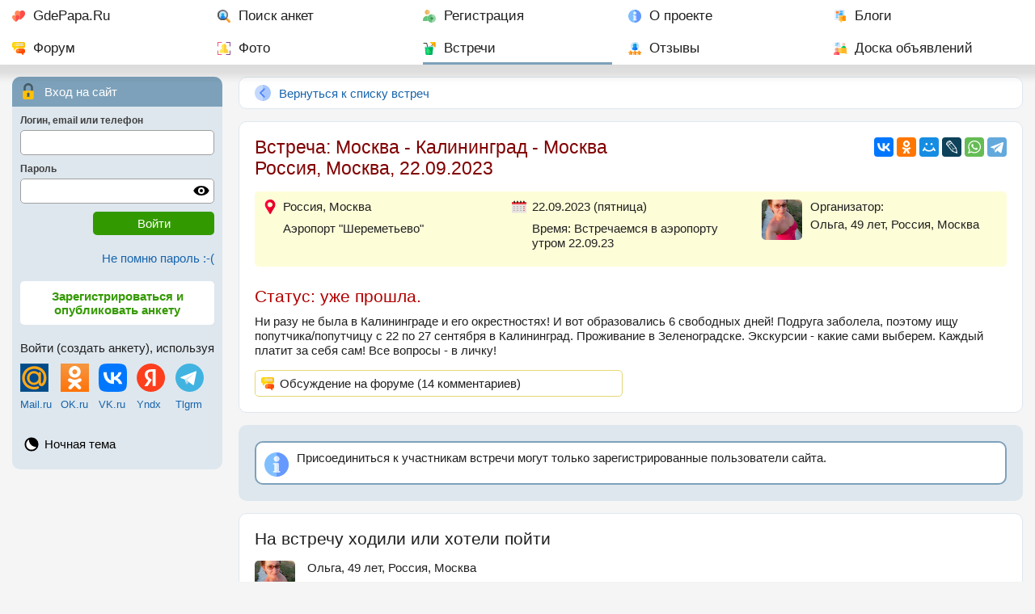

--- FILE ---
content_type: text/html; charset=utf-8
request_url: https://oauth.telegram.org/embed/gdepaparu_bot?origin=https%3A%2F%2Fgdepapa.ru&return_to=https%3A%2F%2Fgdepapa.ru%2Fmeets%2Fmeet1724%2F&size=large&request_access=write
body_size: 540
content:
<!DOCTYPE html>
<html>
  <head>
    <meta charset="utf-8">
    <title>Telegram Widget</title>
    <base target="_blank">
    <meta name="viewport" content="width=device-width, initial-scale=1.0, minimum-scale=1.0, maximum-scale=1.0, user-scalable=no" />
    <meta name="format-detection" content="telephone=no" />
    <meta http-equiv="X-UA-Compatible" content="IE=edge" />
    <meta name="MobileOptimized" content="176" />
    <meta name="HandheldFriendly" content="True" />
    <meta name="robots" content="noindex, nofollow" />
    
    <link rel="shortcut icon" href="https://telegram.org/favicon.ico?3" type="image/x-icon" />
    <link href="https://telegram.org/css/font-roboto.css?1" rel="stylesheet" type="text/css">
    <link href="https://telegram.org/css/widget-frame.css?72" rel="stylesheet" media="screen">
    <script>TBaseUrl='/';</script>
  </head>
  <body class="widget_frame_base tgme_widget body_widget_login">
    <div class="tgme_widget_login large" id="widget_login"><button class="btn tgme_widget_login_button" onclick="return TWidgetLogin.auth();"><i class="tgme_widget_login_button_icon"></i>Log in with Telegram</button></div>
    
    <script src="https://telegram.org/js/widget-frame.js?65"></script>
    <script>TWidgetLogin.init('widget_login', 7314954536, {"origin":"https:\/\/gdepapa.ru","embed":1,"request_access":"write","return_to":"https:\/\/gdepapa.ru\/meets\/meet1724\/"}, false);
</script>
  </body>
</html>
<!-- page generated in 3.3ms -->


--- FILE ---
content_type: text/css
request_url: https://gdepapa.ru/css/meetings10.css?n=2026-01-05
body_size: 761
content:
.new_meet_link a{	display: block;	background: url(/images8/cocktail.svg) no-repeat 10px 10px / 30px 30px, var(--color-tabbutton);	padding: 15px 15px 15px 50px;	font-weight: bold;	margin-bottom: 15px;	border-radius: 5px;	transition: background 0.3s;}.new_meet_link a:hover {	background: url(/images8/cocktail.svg) no-repeat 10px 10px / 30px 30px, var(--color-tabbutton_selected);}.meet_list {	display: grid;	grid-template-columns: 200px 1fr 1fr 30px;	grid-gap: 15px;	padding: 10px;	margin-bottom: 15px;}.meet_list:nth-child(2n) {	background: var(--color-forum-vazhno);	border-radius: 5px;}.meet_list:last-child {	margin-bottom: 0;}.meetl_calendar_icon {	margin-bottom: 10px;	padding-left: 25px;	background: url(/images8/calendar.svg) no-repeat 0px 0px / 18px 18px;}.meetl_place_icon {	padding-left: 25px;	background: url(/images8/pin.svg) no-repeat 0px 0px / 18px 18px;	min-height: 18px;}.meetl_user_icon {	padding-left: 25px;	background: url(/images8/user.svg) no-repeat 0px 0px / 18px 18px;	min-height: 18px;}.mt_status_1 {	color: var(--color-online);}.mt_status_2 {	color: var(--color-ramka2);}.mt_status_3, .mt_status_4 {	color: var(--color-warning);}.meet_block_info {	padding: 10px;	margin-bottom: 15px;	background: var(--color-forum-vazhno);	border-radius:5px;		display: grid;	grid-template-columns: 1fr 1fr 1fr;	grid-gap: 15px;	}.meet_users_list {	display: grid;	grid-template-columns: 50px auto 70px;	grid-gap: 15px;	max-width:700px;	margin-bottom: 10px;	padding-bottom: 10px;	border-style:dotted;	border-width: 0 0 1px 0;	border-color: gray;}.meet_users_list:last-child {	margin-bottom: 0;	padding-bottom: 0;	border: none;}.userpic_meet {	width: 50px;	margin-right: 10px;	float: left;}.userpic_meet img {	display: block;	width: 50px;	height: 50px;	border-radius:5px;}.button_hide_meet a{	background: url(/images8/stop.svg) no-repeat 7px 8px / 16px 16px;}.button_edit_meet a{	background: url(/images8/pencil.svg) no-repeat 7px 8px / 16px 16px;}.button_meet_forum a{	background: url(/images8/comments.svg) no-repeat 7px 8px / 16px 16px;}@media screen and (max-width: 640px) {.meetl_date_place {	grid-area: meetl_date_place;}.meetl_title {	grid-area: meetl_title;}.meetl_users {	grid-area: meetl_users;}.meetl_edit {	grid-area: meetl_edit;}.meet_list {	display: grid;	grid-template-columns: 200px auto 30px;	grid-gap: 15px;	padding: 10px;		grid-template-areas:	"meetl_date_place meetl_title meetl_edit"	"meetl_date_place meetl_users meetl_users";}}@media screen and (max-width: 480px) {.meet_block_info {	display: grid;	grid-template-columns: 1fr;	grid-gap: 15px;}.meet_block_info .meetl_place_icon, .meet_block_info .meetl_calendar_icon {	margin-left: 35px;}.meet_list {	display: grid;	grid-template-columns: auto 30px;	grid-template-rows: auto auto auto auto;	grid-gap: 15px;	padding: 10px;		grid-template-areas:	"meetl_date_place meetl_edit"	"meetl_title meetl_title"	"meetl_users meetl_users"}}

--- FILE ---
content_type: text/css
request_url: https://gdepapa.ru/css/forum10.css?n=2026-01-05
body_size: 9178
content:
.grid_forum {	display: grid;	grid-template-areas:	"forum_content forum_rightcol";	grid-template-columns: auto 300px;	gap: 30px;	margin: 0 auto;	padding: 0px 20px;	max-width: 1700px;	overflow: visible;}.forum_content {	grid-area: forum_content;}.forum_rightcol {	grid-area: forum_rightcol;	overflow: visible;}@media screen and (max-width: 1300px) {.grid_forum {	gap:15px;	grid-template-columns: auto 270px;	padding: 0px 15px;}.forum_rightcol {}.forum_content {}}@media screen and (max-width: 800px) {.grid_forum {	grid-template-columns: auto;	grid-template-areas: 	"forum_rightcol" 	"forum_content";	margin: 0;	padding: 0;	gap:0;}.forum_rightcol {}.forum_content {}}.block_forumcontent {	background: var(--color-content-bg);	border-radius: 10px;	border:1px solid var(--color-usermenu);}@media screen and (max-width: 800px) {.block_forumcontent {	border-left: none;	border-right: none;}}.forum_sendotvet {	display: inline-block;	background: url(/images8/chat-communication.svg) no-repeat right 10px top 5px / 1.1rem 1.1rem, var(--color-forumbutton);	padding: 3px 38px 3px 10px;	border-radius: 5px;	opacity: 0.7;	color: var(--color-link-sendotvet);	font-size: 0.9rem;}.forum_sendotvet:hover {	text-decoration: none;	opacity: 1;	color: var(--color-link);}.banned_now {	color: var(--color-warning);	font-size: 14px;}.userpic_blog {	width: 60px;	height: 60px;	border-radius: 5px;}.userpic_blog img {	width: 60px;   height: 60px;   display: block;   margin: 0;   padding: 0;}.blog_post_info {	display: grid;	gap:15px;	grid-template-columns: 60px auto 34px;	margin-bottom: 10px;	padding-bottom: 10px;	border-style: dotted;	border-width: 0 0 1px 0;	border-color: var(--color-gray);}.blog_post_title_stat {	display: grid;	grid-template-columns: auto 250px;	gap:15px;	margin-bottom: 10px;}.bpts_user {	margin-top: 15px;	padding-top: 15px;	border-style: dotted;	border-width: 1px 0 0 0;	border-color: var(--color-gray);}.blog_post_prosm_otv {	display: flex;	gap:20px;	justify-content: flex-end;}@media screen and (max-width: 1000px) {.blog_post_title_stat {	gap:5px;	display: flex;	flex-direction: column-reverse;}.blog_post_prosm_otv {	float: right;}}.nav_readmore {	display: block;	background: url(/images8/forvard.svg) no-repeat 3px 3px / 20px 20px;	height: 20px;	padding: 3px 10px 3px 30px;	white-space: nowrap;	border:1px solid var(--color-usermenu);	border-radius: 5px;	width: fit-content;}.nav_readmore:hover {	background: url(/images8/forvard.svg) no-repeat 3px 3px / 20px 20px, var(--color-usermenu);}.blogs_search {	display:grid;	gap:15px;	grid-template-columns:39px auto;}.all_blogs_link a{	display: block;	background: var(--color-tabbutton);	border-radius: 10px;	padding: 7px;	text-align: center;	line-height: 15px;}.all_blogs_link img {	width: 25px;	height: 25px;	display: block;	margin: 0;}@media screen and (max-width: 480px) {.blogs_search {	gap:10px;}}.post_images {	margin-top: 15px;	display: grid;	gap:20px;	grid-template-columns:1fr 1fr 1fr;}.post_images>div:nth-child(4) {	display: none;}.post_images>div {	aspect-ratio: 4/3;}.post_one_image {	width:300px;	margin-right: 20px;	float: left;	max-height: 250px;}.post_images img, .post_one_image img {	max-width: 100%;	width: auto;	height: auto;}@media screen and (max-width: 1500px) {.post_images {	grid-template-columns:1fr 1fr;}.post_images>div:nth-child(4) {	display: block;}}@media screen and (max-width: 800px) {.post_images {	gap:10px;}}@media screen and (max-width: 600px) {.post_one_image {	width: auto;	margin-right: 0px;	float: none;	margin-bottom: 10px;}}.est_video {	margin-bottom: 5px;	float: left;	margin-right: 10px;}.est_video a, .est_video div {	text-decoration: none;	color: var(--color-text);	display: block;	width: fit-content;	padding: 5px 40px 5px 40px;	background: url(/images8/video.svg) no-repeat 10px center / 20px 20px, var(--color-menu);	border-radius: 5px;}.hidden_menu_item {	display: none;}@media screen and (max-width: 600px) {.hidden_menu_item2 {	display: none;}}.g_poisk {	padding: 5px 10px;	min-height: 29px;}.to_unreg_msg a{	background: var(--color-payments);	padding: 5px;	border-radius: 5px;	text-align: center;	display: block;	color: black;}.est_nov_msg {	display: inline-block;	background: var(--color-payments);	padding: 2px 10px;	border-radius: 5px;	width: 100px;	text-align: center;	color: black;	font-size: 14px;}.newtopic_btn {	background: var(--color-payments) !important;}.newtopic_btn a {	color: #000000 !important;}.newtopic_btn:hover, .current_button_newtopic {	background: var( --color-payments_plus) !important;}.topicslist {	display: grid;	grid-template-columns: 75px auto 150px;	gap: 10px;	padding: 15px 15px;		border-style: dotted;	border-width: 0 0 1px 0;	border-color: var(--color-gray);}.topicslist:last-child {	border: none;}@media screen and (max-width: 800px) {.topicslist {	padding: 10px 10px;}}/*@supports (not(display: grid)) {			.topicslist>div:first-child {		width: 75px;		float: left;		margin-right: 10px;	}	.topicslist>div:nth-child(2) {		width: calc(100% - 245px);		float: left;		margin-right: 10px;	}	.topicslist>div:last-child {		width: 150px;	}}*/		.tl_topic_title {	padding-bottom:5px; 	font-weight: bold;	font-size: 1.05rem;}.small_topic_title {	margin-top: 5px;	font-size: 0.9rem;}.tl_topic_title a, .small_topic_title a {	color: var(--color-headers);}.topic_vazhno {	background: var(--color-forum-vazhno);}.topic_bboard {	background: var(--color-forumbutton);}.forum_topicstat {	color: var(--color-text-fade);	font-size: 0.9rem;}.ts_prosm_otv {	margin-bottom: 5px;	display: flex;	gap:15px;}.prosm_count {	background: url(/images8/vision.svg) no-repeat 0 center / 1rem 1rem;	padding-left: 21px;	min-height: 16px;	font-size: 0.9rem;}.otv_count {	background: url(/images8/msg.svg) no-repeat 0 center / 1rem 1rem;	font-size: 0.9rem;}.otv_count_forum {	background: url(/images8/msg.svg) no-repeat 0 center / 1rem 1rem;	font-size: 0.9rem;	padding-left: 21px;	min-height: 16px;}.otv_count a, .otv_count span {	display: block;	padding-left: 21px;	min-height: 16px;}.otv_count span {	color: var(--color-text-fade);}.mytopicslist {	display: grid;	grid-template-columns: auto 120px 150px;	grid-gap: 15px;	grid-template-areas: "my_top_title my_top_stat my_top_cat";	margin-bottom: 10px;	padding-bottom: 10px;	border-style: dotted;	border-width: 0 0 1px 0;	border-color: var(--color-gray);}.mytopicslist:last-child {	margin-bottom: 0;	padding-bottom: 0;	border: none;}.my_top_title {	grid-area: my_top_title;}.my_top_stat {	grid-area: my_top_stat;	color: var(--color-darkgray);	font-size: 0.9rem;	}.my_top_stat>div {	display: flex;	gap:20px;}.my_top_cat {	grid-area: my_top_cat;	font-size: 0.9rem;}.forum_author_info {	width: 140px;	padding: 10px;	font-size: 0.9rem;	padding-bottom: 0;	float: left;}@media screen and (max-width: 1024px) {.forum_author_info {	padding: 0;	padding-right: 10px;}}.sob_rating {	padding-left: 22px;	background: url(/images10/plus-minus.svg) no-repeat 0 0 / 16px 16px;}.foramka, .foramka2 {	border-style: solid;	border-width: 2px;	padding: 15px;	min-height: 70px;	border-radius:10px;}.rm1 {	border-color: var(--color-ramka1);}.rm2 {	border-color: var(--color-ramka2);}.rm3 {	border-color: var(--color-ramka3);}.voice {	position:absolute; 	width:51px; 	height:56px; 	background-repeat:no-repeat; 	margin-left:-49px; 	margin-top:30px;}.post_info, .topic_info {	border-style: dotted;	border-width: 0px 0px 1px 0px;	border-color:  var(--color-gray);	margin-bottom: 10px;}.post_info h1 {	margin: 0;	padding: 0 0 10px 0;}.topic_post_buttons {	text-align: right;	float: right;}.topic_post_buttons img {	opacity: 0.7;}.topic_post_buttons img:hover {	opacity: 1;}.post_round_button {	width: 24px;	height: 24px;	cursor: pointer;	margin-left: 10px;}.post_button {	width: 18px;	height: 18px;	padding: 3px;	border-radius:12px;	background: var(--color-forumbutton);	cursor: pointer;	margin-left: 10px;}.pb_delete {	background: var(--color-lightgray) !important;}.post_menu {    float: none;    clear: both;    border-style: dotted;    border-width: 1px 0 0;    border-color: var(--color-gray);    padding-top: 10px;    margin-top: 10px;    display: flex;    justify-content: space-between;	 gap: 5px;	 flex-wrap: wrap;}.post_menu>div {	flex-grow:1;}.forum_btn_citata {	display: block;	height: 18px;	padding: 4px 10px 6px 35px;	background: url(/images8/forum/citata.svg)no-repeat 10px 5px / 18px 18px, var(--color-forumbutton);	float: right;	border-radius: 5px;	color: var(--color-usermenu-link);	text-decoration: none;	cursor: pointer;	opacity: 0.7;	font-size: 0.9rem;}.forum_btn_ls {	display: block;	height: 18px;	padding: 4px 10px 6px 35px;	background: url(/images8/mail.svg) no-repeat 10px 5px / 18px 18px, var(--color-forumbutton);	float: right;	margin-left: 10px;	color: var(--color-usermenu-link);	text-decoration: none;	border-radius: 5px;	cursor: pointer;	opacity: 0.7;}.edited_by {	margin-top: 10px;	font-style: italic;	float: none;	clear: both;	font-size: 0.9rem;	color: var(--color-text-fade);}.moder_sdelal_predupr {	color:#b00000;	font-weight: bold;	margin-top: 10px;}.vote_plus, .vote_minus {	float: left;	height: 18px;	padding: 3px;	min-width: 18px;	margin-right: 10px;	border-radius: 5px;	cursor: pointer;	border:2px solid var(--color-forumbutton);	opacity: 0.7;}.vote_plus span, .vote_minus span {	display: none;}.vote_plus:hover, .vote_minus:hover, .forum_btn_ls:hover, .forum_btn_citata:hover {	opacity: 1;}.vote_plus:hover span, .vote_minus:hover span, .post_voted span {	display: block;	padding-left: 23px;	padding-right: 5px;	font-size: 0.9rem;}.vote_plus {	background: url(/images8/plus.svg) no-repeat 3px 3px / 18px 18px, var(--color-forumbutton);}.vote_minus {	background: url(/images8/minus.svg) no-repeat 3px 3px / 18px 18px, var(--color-forumbutton);}.post_voted {	border:2px solid var(--color-tabbutton_selected);	padding: 3px;}.post_rating{	float:left;	margin-right:10px;	height:18px;	padding: 6px 0px;	text-align: center;	min-width: 70px;	font-size: 12px;}.show_post_votes{display:none}.post_rating_plus{color:var(--color-online)}.post_rating_minus{color:var(--color-warning)}.forum_context_menu {	position: absolute;	background: var(--color-content-bg);	padding: 15px 10px 0px 10px;	border-radius: 10px;	border:2px solid var(--color-menu);	text-align: left;	z-index: 90;	width:250px;	margin-left: -240px;	display: none;}.fcm_close {	position: absolute;	width: 24px;	height: 24px;	margin-left: 232px;	margin-top: -12px;	cursor: pointer;}.forum_context_menu>div {	margin-bottom: 10px;	margin-right: 20px;}.forum_context_menu a {	display: block;	padding-left: 34px;	color: var(--color-text);	cursor: pointer;	min-height: 21px;	padding-top: 3px;}.fcm_warn {	background: url(/images8/warn.svg) no-repeat 0 0 / 24px 24px;}.fcm_edit {	background: url(/images8/pencil.svg) no-repeat 4px 4px / 16px 16px, url(/images8/round.svg) no-repeat 0 0 / 24px 24px;}.fcm_delete {	background: url(/images8/delete.svg) no-repeat 3px 3px / 18px 18px, url(/images8/round.svg) no-repeat 0 0 / 24px 24px;}.fcm_sharelink {	background: url(/images8/forum/share-link.svg) no-repeat 0 0 / 24px 24px;}.fcm_ls {	background: url(/images8/email.svg) no-repeat 3px 3px / 18px 18px, url(/images8/round.svg) no-repeat 0 0 / 24px 24px;}.fcm_allthemes {	background: url(/images8/comments.svg) no-repeat 3px 3px / 18px 18px, url(/images8/round.svg) no-repeat 0 0 / 24px 24px;}.fcm_notopics {	background: url(/images8/stop.svg) no-repeat 3px 3px / 18px 18px, url(/images8/round.svg) no-repeat 0 0 / 24px 24px;}.my_menu_forum a{	color: var(--color-link-sendotvet) !important;	line-height: 16px;}.moder_menu_item a {	color: var(--color-warning) !important;}.moder_menu {	padding: 5px;	margin-top: 10px;	background-color: var(--color-forumbutton);	border-radius: 5px;	padding-bottom: 0;}.moder_menu strong, .moder_menu a, .moder_menu label {	display: block;	padding: 3px 5px;	float: left;	margin: 0 10px 5px 0;	border-radius: 5px;	text-decoration: none;	cursor: pointer;}.moder_menu a {	background: #708090;	color: white;	display: none;}.moder_red {	background: #b22222 !important;}.show_button {	display: block !important;}.ponrav_list, .nenrav_list {	display: none;	position: absolute;	padding: 10px;	background-color: var(--color-bg);	width: auto;	max-width: 540px;	max-height: 240px;	overflow: auto;	z-index: 100;	border-radius: 5px;}.ponrav_list {	border: 1px solid var(--color-online);}.nenrav_list {	border: 1px solid var(--color-headers);}.ukn {	width: 100px;	height: 120px;	float: left;	text-align: center;}.ukn div {	margin-left: auto;	margin-right: auto;}.forum_otvet_header {	padding: 10px;	background: var(--color-menu);	color: var(--color-bg);	font-weight: bold;	border-radius:5px;	margin-bottom: 15px;	margin-top:15px;}.quote_post {	margin-bottom: 10px;	display: none;}.citata_textarea {	background: var(--color-citata);	border-radius:5px;}.quote_author {	margin-bottom: 10px;	padding-left: 28px;}.quote_author_otvet {	background: url(/images8/chat-communication.svg) no-repeat 0 1px / 18px 18px;	}.quote_author_citata {	background: url(/images8/forum/citata.svg) no-repeat 0 0 / 18px 18px;}.citata {	padding: 5px;	margin-bottom: 10px;	margin-top: 4px;	border: solid 1px var(--color-gray);	background: var(--color-citata);	border-radius:5px;}.bb_buttons img, .bb_buttons a{	display: block;	cursor: pointer;	padding: 8px;	width: 16px;	height: 16px;	border-radius: 5px;	border:1px solid var(--color-gray);	float: left;	margin-right: 10px;	margin-bottom: 10px;	/*background: #ffffff;*/	color: var(--color-text);	background: var(--color-forumbutton);}.bb_buttons a {	text-decoration: none;	text-align: center;	font-size: 16px;	line-height:16px;}.bb_help {	float: left;}.forum_usp_info {	margin-top: 5px;}.hidden_otvet_form {	display: none;}.display_otvet_form {	display: block;}.forum_usp_title_status {	margin-bottom: 10px;}.forum_usp_data {	display: grid;	gap:5px;	grid-template-columns:auto;}.forum_usp_data>div {	margin-bottom: 0;}@media screen and (max-width: 600px) {.forum_usp_info {	margin-top: 0;}.forum_usp_data {	display: flex;	gap:7px 25px;	flex-wrap: wrap;}.hidden_otvet_form {	display: block;}.display_otvet_form {	display: none;}}.forum_usp_title_status span {	white-space: nowrap;}.moder {	color: var(--color-birthday);}.family_status {	min-height: 16px;	border-radius:5px;	padding: 3px;	padding-left: 25px;	max-width: 140px;	font-size: 13px;}.fms_relation {	background: url(/images8/forum/heart-lock.svg) no-repeat 3px 3px / 17px 17px, var(--color-block_info);	border: 1px solid var(--color-tabbutton_selected);}.fms_married {	background: url(/images8/forum/wedding-rings.svg) no-repeat 3px 3px / 17px 17px, var(--color-lovemsg);	border: 1px solid var(--color-valentinka);}.hidden_deleted_msg {	padding: 10px;	background-color: var(--color-bg);	margin-top: 10px;	display: none;	margin-bottom: 10px;	}.forum_post {	margin-bottom: 15px;	background: var(--color-content-bg);	border-radius: 10px;}.forum_post_deleted {	margin-bottom: 15px;	background-color: var(--color-lightgray);	padding: 15px;	border-radius: 10px;}.vidit_author {	color: #ff00ff;	margin-top: 10px;	padding-bottom: 2px;}.two_buttons {	display: flex;	flex-wrap:nowrap;	gap:15px;}.two_buttons input {	white-space: normal;}@media screen and (max-width: 400px) {.two_buttons>div {	overflow: visible;}.two_buttons {	gap:10px;}.two_buttons input {	padding: 6px 10px !important;}}@media screen and (max-width: 359px) {.two_buttons {	display: block;}.buttn1 {	margin-bottom: 15px;}.two_buttons input {	width: 100%;}}.load_new_messages {	padding: 15px;	background: var(--color-forum-estnewmsg);	color: var(--color-bg);	cursor: pointer;	margin-bottom: 10px;	text-align: center;	border-radius:10px;}.net_messages {	padding: 15px;	background: var(--color-lightgray);	color: var(--color-text);	margin-bottom: 10px;	text-align: center;	border-radius:10px;}.to_new_messages {	padding: 15px;	color: Black;	margin-bottom: 10px;	text-align: center;	border-radius:10px;	background: var(--color-forumbutton);}.vote_bar {	background-color: var(--color-votebar);	height: 10px;	overflow: hidden;	margin-top: 4px;}.opros_variant {	margin-bottom: 5px;	padding-bottom: 5px;	border-style: dashed;	border-color: var(--color-lightgray);	border-width: 0 0 1px 0;}.opros_in_topic {	background-color: var(--color-block_info);	padding: 10px;	border-radius:5px;	margin-top: 10px;	margin-top: 15px;}.unactive_button {	opacity: 0.5;}.userpic_moder {	width: 26px;	height: 26px;	display: block;	overflow: hidden;	float: left;	margin-right: 5px;}.rubricator {	border-collapse: collapse;}.rubricator td, .rubricator th {	padding: 5px 10px;	margin: 0;	vertical-align: middle;	border-color: var(--color-gray);	border-style: dotted;	border-width: 0px 0px 1px 0px;}.rubricator tbody {	margin-bottom: 15px;}.rubricator th {	background-color: var(--color-block_info);	text-align: left;}.rubricator h2 {	 padding:0 0 0 30px; 	 margin:0;}.rubricator h2 a {	color: var(--color-text);}.rubrica_help {	background: url(/images8/forum/rub_help.svg) no-repeat 10px 11px / 20px 20px;}.rubrica_club {	background: url(/images8/forum/rub_club.svg) no-repeat 10px 11px / 20px 20px;}.rubrica_dating {	background: url(/images8/forum/rub_dating.svg) no-repeat 10px 11px / 20px 20px;}.rubrica_site {	background: url(/images8/forum/rub_site.svg) no-repeat 10px 11px / 20px 20px;}.rubrica_problems {	background: url(/images8/forum/rub_problems.svg) no-repeat 10px 11px / 20px 20px;}.rubrica_deti {	background: url(/images8/forum/rub_deti.svg) no-repeat 10px 11px / 20px 20px;}.rubrica_man {	background: url(/images8/forum/rub_man.svg) no-repeat 10px 11px / 24px 24px;}.rubrica_family {	background: url(/images8/forum/rub_family.svg) no-repeat 10px 11px / 20px 20px;}.rubrica_live {	background: url(/images8/forum/rub_live.svg) no-repeat 10px 11px / 20px 20px;}.rubrica_man_and_woman {	background: url(/images8/forum/man_and_woman.svg) no-repeat 10px 11px / 20px 20px;}.forum_groups_list {	display: grid;	grid-template-columns: 1fr 1fr;	grid-gap:15px 40px;}.forum_groups_list>div {	background: var(--color-content-bg);	border-radius: 10px;}.forum_rubrica {	display: grid;	grid-gap:15px;	grid-template-columns: auto 70px;	background: var(--color-tabbutton);	margin-bottom: 10px;	border-radius: 10px;	align-items:center;}.forum_rubrica a {	display: block;	padding: 10px;	padding-left: 40px;	font-size:18px;	font-weight: bold;	color: var(--color-headers);}.forum_categories_list>div {	display: grid;	grid-gap:0;	grid-template-columns: auto 70px;	padding-bottom: 5px;	margin-bottom: 5px;	border-style: dotted;	border-width:0 0 1px 0;	border-color: var(--color-gray);}.forum_categories_list>div:last-child {	border: none;}.forum_categories_list>div div:first-child {	padding-left: 10px;	padding-right: 20px;}.forum_categories_list a {	display: block;}.forum_group {	margin-bottom: 15px;	padding-bottom: 15px;	border-color: var(--color-gray);	border-style: dashed;	border-width: 0px 0px 1px 0px;}.forum_group:last-child {	padding-bottom: 0;	border: none;}.forum_group_info {	width: 20%;	margin-right: 15px;	float: left;	padding: 10px;	background: var(--color-tabbutton);	border-bottom-right-radius:10px;}.forum_group_ct {	font-size: 1.1rem;	font-weight: bold;	margin-bottom: 10px;}.forum_group_ct a {	color: var(--color-headers);}.mobile_new_topic {	margin: 10px;	display: none;}@media screen and (max-width: 500px) {.mobile_new_topic {	display: block;}}.mobile_new_topic a {	display: block;	color: white;	background: var(--color-online);	padding: 6px;	font-weight: bold;	width: 200px;	text-align: center;	border-radius:5px;	margin: 0 auto;}.new_topic_link a {	display: block;	color: var(--color-content-bg);	background: var(--color-online);	padding: 6px;	font-weight: bold;	width: 200px;	text-align: center;	border-radius:5px;}.moder_inf {	margin-bottom: 7px;	font-size: 13px;}.new_topic {	color: var(--color-online); }.fcnp {	display: flex;	gap:30px;	align-items: center;}.add_opros {	background: var(--color-tabbutton);	padding: 10px;	border-radius:5px;	}.userpic_mini {	width: 45px;	height: 45px;	display: block;	overflow: hidden;	float: left;	margin-right: 10px;	border-radius:5px;}.ya_skazal {	width: 85%;	padding: 10px;	background: var(--color-tabbutton);	border-radius:5px;	margin-bottom: 5px;}.mne_otvetil {	width: 85%;	padding: 10px;	margin-left: auto;	border-width: 2px;	border-style: solid;	border-radius:5px;}.mne_otvetil_user {	width: 50px;	float: left;}.mne_otvetil_user img {	width: 40px;}.my_comment {	padding: 10px;	border-width: 2px;	border-style: solid;	border-radius:10px;	background: var(--color-content-bg);}.my_answer {	margin-bottom: 10px;	padding-bottom: 10px;	border-style: dashed;	border-color: var(--color-gray);	border-width: 0 0 1px 0;	margin-left: 20px;}.my_answer:last-child {	margin-bottom: 0;	padding-bottom: 0;	border: none;}.comments_for_me {	float: right;	margin-left: 20px;	margin-right: 20px;	width: fit-content;}@media screen and (max-width: 1000px) {.comments_for_me {	float: none;	margin-left: 0px;	margin-bottom: 10px;}}.plm_icon {	width: 20px;}.plm_icon img {	width: 20px;}.ratings {	display: grid;	grid-gap:15px;	grid-template-columns: 20px 50px 200px auto;	margin-bottom: 10px;	padding-bottom: 10px;	border-style:dotted; 	border-color:var(--color-gray); 	border-width:0 0 1px 0; }.ratings2 {	display: grid;	grid-gap:15px;	grid-template-columns: 20px 50px auto;	margin-bottom: 10px;	padding-bottom: 10px;	border-style:dotted; 	border-color:var(--color-gray); 	border-width:0 0 1px 0; }			.all_plus_min a {	padding:5px 15px; 	display:block; 	border-radius:5px; 	color: var(--color-text-fade);	background: var(--color-tabbutton); 	text-align: center; 	float: left;	transition: background 0.3s;}.all_plus_min a:hover {	background: var(--color-tabbutton_selected); }.foramka_msg {	border: 2px solid var(--color-ramka3);   padding: 10px;   border-radius: 10px;   background: var(--color-content-bg);}.ratings3 {	display: grid;	grid-gap:15px;	grid-template-columns: 20px 65px auto;	margin-bottom: 10px;	padding-bottom: 10px;	border-style:dotted; 	border-color:var(--color-gray); 	border-width:0 0 1px 0; }.ratings3 .forum_date_time {	white-space: normal !important;}.ratings2:last-child, .ratings:last-child,  .ratings3:last-child{	border: none;	margin-bottom: 0;	padding-bottom: 0;}.ban_info {	margin-bottom: 10px;	padding-bottom: 10px;	border-style:dotted; 	border-color:var(--color-gray); 	border-width:0 0 1px 0;	display: grid;	gap:15px;	grid-template-columns: 130px auto;}.for_ban_srok {	width: 70px;	float: left;	margin-right: 10px;}.ban_info_srok {	font-weight:bold;	padding: 3px;	background: var(--color-forumbutton); 	border-radius:3px;	width: 70px;}.overlay {	width: 100%;	height: 100%;	background: rgba(0,0,0, 0.5);	position: fixed;	display: none;	z-index: 150;}.overlay_content_border {	border: #7B68EE 3px solid ;		margin-top: 50px;}.overlay_content img {	width: auto;	max-width: 100%;	max-height: 100%;	margin-left: auto;	margin-right: auto;	display: block;}.big_preload {	margin-left: auto;	margin-right: auto;	display: block;}.link_forum {	display: inline-block;	border-radius: 5px;	border:1px solid var(--color-lightgray);	padding: 2px 10px;	margin: 3px 0;	transition: background 0.3s;	font-size: 0.9rem;	background: var(--color-bg);}.link_forum:hover {	background: var(--color-forumbutton); }.lmb_newmsg {	background: var(--color-payments);	border:1px solid var(--color-payments_plus);}.lmb_newmsg:hover {	background: var(--color-payments_plus);}.private_message {	position: fixed;	z-index: 180;	width: 60%;	background: var(--color-content-bg);	top: 100px; 	height: auto;	margin: 0;	left: 20%;	right: 20%;	border: 2px solid var(--color-menu);	border-radius:5px;}.pm_usp {	float: left;	margin-right: 15px;	width: 50px;	height: 50px;	border-radius:5px;}.pm_usp img {	width: 50px;	height: 50px;}.pm_warning {	background: var(--color-warning);	padding: 3px 10px;	color: var(--color-bg);	border-radius: 5px;}.ok_message {	background: var(--color-online);	padding: 3px 10px;	color: var(--color-bg);	border-radius: 5px;}.usercomments_list {	padding: 0px 0 10px 0;	margin-bottom: 10px;	border-style: dotted;	border-color: var(--color-gray);	border-width: 0px 0px 1px 0px;}.related_topics {	display: grid;	gap:10px 30px;	grid-template-columns: 1fr 1fr;}.table_rez {	border-collapse: collapse;	width: 100%;}.table_rez td {	padding: 5px 15px 5px 0;	margin: 0;	border-style: dotted;	border-width: 1px 0px 0px 0px;	border-color: var(--color-gray);}.table_rez tr td:first-child {	width: 25%;} .icon_folder {	padding-left: 28px;	background: url(/images8/folder.svg) no-repeat left 0 / 1.1rem 1.1rem;}.icon_topictitle {	padding-left: 28px;	background: url(/images8/a-letter.svg) no-repeat left 0 / 1.1rem 1.1rem;}.icon_content {	padding-left: 28px;	background: url(/images8/document.svg) no-repeat left 0 / 1.1rem 1.1rem;}.icon_otvet {	padding-left: 28px;	background: url(/images8/document.svg) no-repeat left 2px / 1.1rem 1.1rem;}.icon_link {	padding-left: 28px;	background: url(/images8/link.svg) no-repeat left 0 / 1.1rem 1.1rem;}.icon_predupr {	padding-left: 28px;	background: url(/images8/alert.svg) no-repeat left 0 / 1.1rem 1.1rem;}.icon_opros {	padding-left: 28px;	background: url(/images8/tick2.svg) no-repeat left 0 / 1.1rem 1.1rem;}.icon_opros2 {	padding-left: 28px;	background: url(/images10/chart-bar.svg) no-repeat left 0 / 1.1rem 1.1rem;}.icon_hashtags {	padding-left: 28px;	background: url(/images8/hashtag.svg) no-repeat left 0 / 1.1rem 1.1rem;}.form_inputs {	padding-left: 28px;}.select_max500 {	max-width:500px;	width: 100%;}@media screen and (max-width: 425px) {.form_inputs {	padding-left: 0px;}}.opros_form_table tr td:first-child {	width: 22%;	text-align: right;}@media screen and (max-width: 1024px) {.tr_rm1 {	border-color: var(--color-ramka1);}.tr_rm2 {	border-color: var(--color-ramka2);}.tr_rm3 {	border-color: var(--color-ramka3);}.voice {	display: none;}.foramka {	border: none;	padding: 0;	min-height: 0 !important;	border-radius: 0;}.forum_post {	padding: 10px;	border-style: solid;	border-width: 2px;	border-radius:10px;}.forum_groups_list {	grid-template-columns: 1fr;	gap:10px;}.forum_rubrica a {	font-size:16px;}.forum_group_info {	width: auto;	margin-right: 0;	float: none;	border-bottom-right-radius:0px;}	}.moder_inf {	width: 200px;	margin-right: 15px;	float: left;}.private_message {	width: 80%;	left: 10%;	right: 10%;}@media screen and (max-width: 800px) {.post_rating {	border-radius:5px;}.rbv_forum {	display: none;}.vote_plus:hover span, .vote_minus:hover span, .post_voted span {	display: none;}.related_topics {	gap:10px;	grid-template-columns: auto;}}@media screen and (max-width: 600px) {.topicslist {	grid-template-columns: 75px auto;	grid-template-rows:auto auto;	grid-gap:5px 10px;}.forum_topicstat {	grid-column: 2 / 3;}.forum_author_info {	width: auto;	float: none;	margin-bottom: 10px;	padding-bottom: 10px;	border-style: dashed;	border-width: 0 0 1px 0;	border-color: silver;}.post_info, .topic_info {	border: none;	padding-bottom: 0px;		margin-bottom: 0px;	}.post_info h1 {	margin-bottom: 5px;}.post_info {	display: block;}.mr10 {	margin-right: 10px;	float: left;}.mytopicslist {	display: grid;	grid-template-columns: 120px auto;	grid-gap: 10px;	grid-template-areas: 	"my_top_title my_top_title"	"my_top_stat my_top_cat";}.ratings {	grid-gap:10px 15px;	grid-template-columns: 20px 50px auto;	grid-template-rows: auto auto;}.ratings>div:last-child {	grid-column: 1 / 4;}.all_plus_min {	float: right;}.private_message {	width: calc(100% - 4px);	left: 0%;	right: 0%;	top: 20px;	position: absolute;}.allthemes {	float: left;	margin-right: 15px;}.table_rez, .table_rez tbody, .table_rez tr, .table_rez td {	display: block;}.table_rez tr {	margin-bottom: 5px;}.table_rez td {	padding: 5px 0px 5px 0;	border: none;}.table_rez tr td:first-child {	width: auto;	border-style: dotted;	border-width: 1px 0px 0px 0px;	border-color: var(--color-gray);} }@media screen and (max-width: 480px) {.ponrav_list, .nenrav_list {	position: relative;	width: auto;	max-width: none;	max-height: none;	margin-top: 10px;}.new_topic_link a {	width: auto;}.poisk_po_forumu{	display: none;}}@media screen and (max-width: 400px) {.moder_inf {	width: 150px;	margin-right: 10px;}}@media screen and (max-width: 360px) {.bb_buttons img, .bb_buttons a {	margin-right: 9px;}}@media screen and (max-width: 355px) {.bb_buttons img, .bb_buttons a {	margin-right: 9px;}}/* -- ����� -- */.blog_family_status {	font-size: 0.9rem;	margin-bottom: 10px;	padding: 0 10px 0px 22px;	white-space: nowrap;	color: var(--color-lastvisit);}.blog_fms_relation {	background: url(/images8/forum/heart-lock.svg) no-repeat 0 center / 17px 17px;}.blog_fms_married {	background: url(/images8/forum/wedding-rings.svg) no-repeat 0 center / 17px 17px;}@media screen and (max-width: 600px) {.forum_buttons {	flex-wrap: nowrap;}.forum_buttons_opened {	display:grid;	gap:10px;	grid-template-columns:1fr 1fr;}.forum_buttons_opened>div a{	overflow: hidden;	text-overflow: ellipsis;}.blogs_buttons>div{	flex-grow:1;}}.blog_open_user_menu {	display: none;}@media screen and (max-width: 600px) {.blog_user_info_menu {	display: grid;	gap:5px;	grid-template-columns:auto 24px;}.blog_open_user_menu {	display: block;}#for_blogs_buttons {	display: none;}}.blog_user_info {	display: flex;	gap:10px 20px;	flex-wrap:wrap;}.blog_user_info>div {	margin-bottom: 0;	white-space: nowrap;}.mt_btn_birth {	margin-top: 10px;}@media screen and (max-width: 480px) {.blog_user_info {	gap:7px 15px;}.mt_btn_birth {	margin-top: 7px;}}.blog_userinfo_buttons {	padding-top: 10px;	margin-top: 10px;	border-style: dashed;	border-color: var(--color-usermenu);	border-width: 1px 0 0 0;	 }.btn_rating a, .btn_rating span{	background: url(/images10/plus-minus.svg) no-repeat 5px center / 18px 18px;	padding: 5px 10px 5px 30px !important;}.btn_blog a, .btn_blog span{	background: url(/images8/blog-color.svg) no-repeat 5px center / 18px 18px;	padding: 5px 10px 5px 30px !important;}.btn_blog_maxcomments a, .btn_blog_maxcomments span{	background: url(/images8/msg.svg) no-repeat 6px center / 16px 16px;	padding: 5px 10px 5px 30px !important;}.btn_forum_topics a, .btn_forum_topics span{	background: url(/images8/debate.svg) no-repeat 5px center / 16px 16px;	padding: 5px 10px 5px 30px !important;}.btn_blog_maxprosm a, .btn_blog_maxprosm span{	background: url(/images8/vision.svg) no-repeat 5px center / 18px 18px;	padding: 5px 10px 5px 30px !important;}.btn_blogs a, .btn_blogs span{	background: url(/images8/blog_pages.svg) no-repeat 6px center / 16px 16px;	padding: 5px 10px 5px 30px !important;}.btn_hashtags a, .btn_hashtags span{	background: url(/images8/hashtag.svg) no-repeat 7px center / 14px 14px;	padding: 5px 10px 5px 30px !important;}.btn_blogpoisk a, .btn_blogpoisk span{	background: url(/images8/search.svg) no-repeat 6px center / 16px 16px;	padding: 5px 10px 5px 30px !important;}.btn_editpost a, .btn_editpost span{	background: url(/images8/pencil.svg) no-repeat 6px center / 16px 16px;	padding: 5px 10px 5px 30px !important;}.btn_delpost a{	background: url(/images8/delete.svg) no-repeat 7px center / 16px 16px;	padding: 5px 10px 5px 30px !important;}.btn_addcomment a{	background: url(/images8/add_comment.svg) no-repeat 5px center / 16px 16px;	padding: 5px 10px 5px 30px !important;}h2.blog_post_title {	margin: 0;	padding: 0;}.blog_post_title a {	color: var(--color-headers);}.blog_date_time {	color: var(--color-lastvisit);	font-size: 0.9rem;	padding-left: 21px;	background: url(/images8/work-time.svg) no-repeat 0 center / 1rem 1rem;	white-space: nowrap;}.blog_date_time_form {	color: var(--color-lastvisit);	font-size: 14px;}.source_link {	padding-left: 30px;	display: block;	background: url(/images8/link.svg) no-repeat 0 0 / 1rem 1rem;}.blog_authormenu {	display: grid;	gap:15px;	grid-template-columns: 100px auto;}.post_datform div {	float: left;	margin-right: 15px;}.del_comm {	background: #dcdcdc;	color: #6a6a6a;	padding: 5px;}.blogs_list {	padding: 0px 0 5px 0;	margin-bottom: 15px;	border-style: dotted;	border-color: var(--color-gray);	border-width: 0px 0px 1px 0px;}.blogs_list:last-child {	padding: 0;	margin:0;	border: none;}.blogs_list h2 a {	color: var(--color-headers);}.cmm {	margin-left: 90px;}.lev1 {	margin-left: 90px;}.lev2 {	margin-left: 180px;}.lev3 {	margin-left: 270px;}.lev4 {	margin-left: 360px;}.blog_avatar {	width: 100px;	height: 100px;	border-radius:5px;}.blog_avatar img {	display: block;	width: auto;	max-width: 100%;}/*.taglist {	padding-bottom:5px;	margin-bottom:10px;}*/.taglist {	display: flex;	gap:5px 10px;	flex-wrap: wrap;}.taglist a {	display: block;	padding: 5px;	border-radius: 5px;	background-color: var(--color-forumbutton);	flex-grow:1;}.tl300 {	max-height:300px; 	overflow-y:auto;	background: var(--color-bg);	padding: 10px;}/*.taglist div {	float: left;	margin-bottom: 5px;	margin-right: 10px;	cursor: pointer;}.taglist div a {	color: #483D8B;}.taglist div a span {	color: var(--color-text);}*/.search_ht {	padding: 5px;	background: url(/images8/hashtag.svg) no-repeat 10px 10px / 16px 16px , var(--color-bg);	border-top-right-radius: 5px;	border-top-left-radius:5px;	max-width: 270px;	padding-left: 40px;}.search_ht_blog {	padding: 5px;	background: url(/images8/hashtag.svg) no-repeat 10px 10px / 16px 16px , var(--color-usermenu);	border-radius: 5px;	padding-left: 40px;	margin-bottom: 5px;}.forum_img img{	display: block;	margin-bottom: 10px;	width: auto;	max-width: 100%;	height: auto;}.forum_aspect_ratio {	width: 100%;	height: 0;}.g_poisk {	padding: 5px 10px;}@media screen and (max-width: 800px) {.cmm {	margin-left: 45px;}.lev1 {	margin-left: 45px;}.lev2 {	margin-left: 90px;}.lev3 {	margin-left: 135px;}.lev4 {	margin-left: 180px;}}@media screen and (max-width: 600px) {.blog_authormenu {	grid-template-columns: 75px auto;	grid-gap:10px;}.blog_avatar {	width: 75px;	height: 75px;}.ts_prosm_otv {	float: left;	margin-right: 40px;}/*.taglist {	display: flex;	flex-wrap: wrap;	align-content:center;	gap:10px;}.taglist>div {	margin: 0;	flex-grow: 1;}.taglist div a {	display: block;	padding: 3px 5px;	border:1px solid var(--color-gray);	border-radius: 5px;}*/}@media screen and (max-width: 480px) {.cmm {	margin-left: 0;}.lev1 {	margin-left: 0px;}.lev2 {	margin-left: 0px;}.lev3 {	margin-left: 0px;}.lev4 {	margin-left: 0px;}.blog_authormenu {	grid-template-columns: 60px auto;}.blog_avatar {	width: 60px;	height: 60px;}}@media screen and (max-width: 400px) {.ts_prosm_otv {	float: none;	margin-right: 0px;	margin-bottom: 5px;}.forum_topicstat>div:last-child {	text-align: right;	font-size: 13px;}}.forum_gallery {	display: flex;	gap:15px;	flex-wrap:wrap;}.prev_next_posts {	display: grid;	gap:15px;	grid-template-columns: 1fr 1fr;}.pnp_prev {	padding-left: 26px;	background: url(/images8/back.svg) no-repeat 0 1px / 1rem 1rem;}.pnp_next {	text-align: right;	padding-right: 26px;	background: url(/images8/forvard.svg) no-repeat right 1px / 1rem 1rem;}@media screen and (max-width: 600px) {.prev_next_posts {	gap:10px;	grid-template-columns: auto;}}.pub_show_oneimg {	margin-bottom: 20px;}.pub_show_oneimg:last-child {	margin-bottom: 0;}.pub_oneimg_bg {	position: relative;border-radius: 10px;}.pub_oneimg_bg::before {    content: '';    position: absolute;    top: 0;    left: 0;    right: 0;    bottom: 0;    background-image: var(--bg-url);    background-size: cover;    background-position: center;    filter: blur(10px);    opacity: 0.3;    }.pub_show_oneimg img {	display: block;	margin: 0 auto;	padding: 0;	width: auto;	max-width: 100%;	height: auto;	position: relative;	z-index: 1;	max-height: 800px;}.pub_show_oneimg_title {	padding: 10px 10px 0 10px;	text-align: center;	font-weight: bold;}.pub_show_audio_title {	padding: 0px 10px 10px 10px;	text-align: center;	font-weight: bold;}.pub_show_content {	margin-bottom: 20px;}.pub_show_content:last-child {	margin-bottom: 0;}.pub_show_video {	margin-bottom: 20px;}.pub_show_video:last-child {	margin-bottom: 0;}.pub_show_video .forum_video {	max-width: 800px;	margin: 0 auto;}.pub_show_video .forum_video_clip {	max-width: 325px;	margin: 0 auto;}.pub_show_slider {	margin-bottom: 20px;	padding: 10px 0 10px 0;	border-style: solid;	border-width: 1px 0 1px 0;	border-color: var(--color-menu-border);	border-radius:10px;	background: #e6e6fa;}.pub_images_slider {	display: flex;	flex-wrap:nowrap;}.pub_slider_img {	width: 100%;	flex-shrink: 0;}.pub_slider_img img {	width: auto;	max-width: 100%;	height: auto;	margin: 0 auto;	display: block;	padding: 0;}.pub_slider_counter {	background-color: var(--color-menu);	padding: 3px 6px;	border-radius: 5px;	color: var(--color-menu-text);	width: fit-content;	position: absolute;	z-index: 50;	margin:  0 0 0 10px;	font-size: 0.9rem;}@media screen and (max-width: 1480px) {.pub_show_slider {	padding: 0 0 10px 0;}.pub_slider_counter {	margin:  10px 0 0 10px;}}.publ_opros {	display: grid;	gap:20px;	grid-template-columns: 3fr 2fr;}.pub_userpic_forum {	width: 75px;	height: 75px;	border-radius: 5px;	float:left; 	margin-right:10px;}.pub_userpic_forum img {	width: 75px;   height: 75px;}@media screen and (max-width: 1200px) {.publ_opros {	gap:15px;	grid-template-columns: auto;}}.forum_user_inform {	display: grid;	gap:20px;	grid-template-columns: 250px auto;}.forum_user_pubt {	padding:10px; 	border: 2px solid var(--color-menu-msg);	background: var(--color-content-bg);	border-radius:10px;}@media screen and (max-width: 1000px) {.forum_user_inform {	gap:15px;	grid-template-columns: auto;}.pub_userpic_forum {	width: 50px;	height: 50px;}.pub_userpic_forum img {	width: 50px;   height: 50px;}}.link_to_comment {	display: inline-block;	padding: 3px 10px;	border-radius: 5px;	background: var(--color-forumbutton);}.open_hastags_list {	display: flex;	gap:10px;	flex-wrap:wrap;	padding-left: 28px;	max-height: 200px;	overflow-y: auto;}.open_hastags_list:not(:empty) {	margin-top: 10px;}.open_hastags_list div a{	display: block;	padding: 5px 10px;	border:1px solid #e0e0e0;	border-radius:5px;}.app_hashtags {	display: flex;	gap:10px;	flex-wrap:wrap;	padding-left: 28px;}.app_hashtags:not(:empty) {	margin-top: 10px;	margin-bottom: 10px;}.app_hashtags span{	display: block;	padding: 5px 30px 5px 10px;	border:1px solid #e0e0e0;	border-radius:5px;	background: url(/images8/close-circle.svg) no-repeat right 5px center / 16px 16px, var(--color-tabbutton);	cursor: pointer;}.post_likes {	display: flex;	gap:0px 10px;	padding-bottom: 10px;	flex-wrap: wrap;}.post_likes_0 {	padding-bottom: 0px;}.post_likes>div {	padding: 5px;	border-radius: 10px;		display: flex;	gap:5px;	align-items:center;}.blog_like, .blog_likes_more {	cursor: pointer;}.post_likes>div img {	display: block;	padding: 0;	margin: 0;}.img_moneta {	display: inline-block !important;}.emj_platn {	font-size: 0.9rem;}.blog_like:hover, .blog_likes_more:hover {	background: var(--color-tabbutton);}.blog_like_nolikes img{	opacity: 0.5;}.blog_like_nolikes:hover img{	opacity: 1;}.blog_all_emojies {	position: absolute;	padding: 10px;	background: var(--color-tabbutton);	border-radius: 10px;	display: none;	margin-top: -15px;	margin-left: 10px;	max-width: 230px;}@media screen and (max-width: 600px) {.blog_all_emojies {	left: 10px;	right: 10px;	margin-top: 20px;	margin-left: 0;	max-width: none;}}.blog_all_emojies_list {	display: flex;	gap:10px;	flex-wrap: wrap;}.blog_all_emojies_list>div {	padding: 5px;	border-radius: 10px;	cursor: pointer;}.blog_all_emojies_list .like_for_coins {	padding: 4px;	border:1px solid var(--color-tabbutton_selected);}.like_for_coins:before {	display: block;	/*	background: var(--color-tabbutton_selected);content: "1o";	*/	height: 10px;	width: 10px;	background: url(/images8/coin.svg) no-repeat 0 0 / 10px 10px;	content: "";	position: absolute;	font-size: 8px;	margin-top: -8px;	margin-left: -8px;}.blog_all_emojies_list>div:hover {	background: var(--color-tabbutton_selected);}.post_hashtags {	}.icon_link_in_post {	padding-left: 30px;	display: block;	background: url(/images8/link.svg) no-repeat 0 0 / 1rem 1rem;}.icon_hashtags_in_post {	padding-left: 30px;	display: flex;	background: url(/images8/hashtag.svg) no-repeat 0 0.4rem / 1rem 1rem;	gap:5px 10px;	flex-wrap: wrap;}.icon_hashtags_in_post a {	display: block;	padding: 5px;	border-radius: 5px;	background-color: var(--color-forumbutton);}.pub_audio_list {	display: flex;	gap:10px;	flex-direction: column;}.pub_audio_snd {	display: flex;	gap:10px 20px;	flex-wrap: wrap;	align-items: center;}

--- FILE ---
content_type: image/svg+xml
request_url: https://gdepapa.ru/images10/share.svg
body_size: 1165
content:
<!DOCTYPE svg PUBLIC "-//W3C//DTD SVG 1.1//EN" "http://www.w3.org/Graphics/SVG/1.1/DTD/svg11.dtd">
<!-- Uploaded to: SVG Repo, www.svgrepo.com, Transformed by: SVG Repo Mixer Tools -->
<svg version="1.1" id="Layer_1" xmlns="http://www.w3.org/2000/svg" xmlns:xlink="http://www.w3.org/1999/xlink" viewBox="0 0 496.158 496.158" xml:space="preserve" width="800px" height="800px" fill="#000000">
<g id="SVGRepo_bgCarrier" stroke-width="0"/>
<g id="SVGRepo_tracerCarrier" stroke-linecap="round" stroke-linejoin="round"/>
<g id="SVGRepo_iconCarrier"> <path style="fill:#7da1ba;" d="M0,248.085C0,111.064,111.07,0.003,248.076,0.003c137.012,0,248.082,111.061,248.082,248.082 c0,137.002-111.07,248.07-248.082,248.07C111.07,496.155,0,385.087,0,248.085z"/> <g> <circle style="fill:#FFFFFF;" cx="146.489" cy="248.969" r="53.807"/> <circle style="fill:#FFFFFF;" cx="310.749" cy="153.319" r="53.807"/> <circle style="fill:#FFFFFF;" cx="310.749" cy="342.839" r="53.807"/> <rect x="214.155" y="104.29" transform="matrix(-0.5032 -0.8642 0.8642 -0.5032 171.424 497.1939)" style="fill:#FFFFFF;" width="28.933" height="190.068"/> <rect x="133.608" y="280.528" transform="matrix(-0.8642 -0.5032 0.5032 -0.8642 277.774 664.974)" style="fill:#FFFFFF;" width="190.068" height="28.933"/> </g> </g>
</svg>

--- FILE ---
content_type: image/svg+xml
request_url: https://gdepapa.ru/images10/job-interview.svg
body_size: 3416
content:
<svg height="512pt" viewBox="0 0 512 512" width="512pt" xmlns="http://www.w3.org/2000/svg"><path d="m497 432.734375c-8.285156 0-15 6.714844-15 15v16.707031c0 8.078125 6.207031 15.027344 14.273438 15.410156 8.617187.40625 15.726562-6.460937 15.726562-14.984374v-17.132813c0-8.285156-6.714844-15-15-15zm0 0" fill="#ffa300"/><path d="m55.167969 198.699219h216.898437c11.953125 0 19.121094-13.359375 12.480469-23.320313l-29.613281-44.417968v-75.792969c0-30.238281-24.394532-55.167969-55.167969-55.167969h-144.597656c-30.609375 0-55.167969 24.777344-55.167969 55.167969v88.367187c0 30.320313 24.46875 55.164063 55.167969 55.164063zm0 0" fill="#eff6fe"/><path d="m254.933594 130.957031v-75.789062c0-30.238281-24.394532-55.167969-55.167969-55.167969h-82.867187v198.699219h155.167968c11.953125 0 19.121094-13.359375 12.480469-23.320313zm0 0" fill="#d9e4ef"/><path d="m392.566406 156.949219c-52.652344 0-95.332031 42.679687-95.332031 95.332031v3.71875c0 8.285156 6.714844 15 15 15h160.660156c8.285157 0 15-6.714844 15-15v-3.71875c.003907-52.648438-42.679687-95.332031-95.328125-95.332031zm0 0" fill="#00d66a"/><path d="m392.566406 156.949219v114.050781h80.332032c8.28125 0 15-6.714844 15-15v-3.71875c0-52.648438-42.683594-95.332031-95.332032-95.332031zm0 0" fill="#00b85e"/><path d="m454.976562 94.539062c0 34.46875-27.941406 62.410157-62.40625 62.410157-34.46875 0-62.410156-27.941407-62.410156-62.410157 0-34.464843 27.941406-62.40625 62.410156-62.40625 34.464844 0 62.40625 27.941407 62.40625 62.40625zm0 0" fill="#ffcfbe"/><path d="m454.976562 94.542969c0 34.46875-27.945312 62.402343-62.410156 62.402343v-124.8125c34.464844 0 62.410156 27.945313 62.410156 62.410157zm0 0" fill="#f9bcaa"/><path d="m497 241h-365.101562c-8.28125 0-15 6.714844-15 15v176.734375c0 8.28125 6.71875 15 15 15h380.101562v-191.734375c0-8.285156-6.714844-15-15-15zm0 0" fill="#ffcc4b"/><path d="m79.265625 82.21875h96.402344c8.28125 0 15-6.714844 15-15 0-8.28125-6.71875-15-15-15h-96.402344c-8.28125 0-15 6.71875-15 15 0 8.285156 6.714844 15 15 15zm0 0" fill="#3ab4fb"/><path d="m79.265625 146.480469h48.203125c8.28125 0 15-6.714844 15-15 0-8.285157-6.71875-15-15-15h-48.203125c-8.28125 0-15 6.714843-15 15 0 8.285156 6.714844 15 15 15zm0 0" fill="#3ab4fb"/><path d="m190.671875 67.21875c0 8.289062-6.722656 15-15 15h-58.773437v-30h58.773437c8.277344 0 15 6.71875 15 15zm0 0" fill="#1d9cfd"/><path d="m142.46875 131.484375c0 8.28125-6.71875 15-15 15h-10.570312v-30h10.570312c8.28125 0 15 6.710937 15 15zm0 0" fill="#1d9cfd"/><path d="m314.449219 447.734375h197.550781v-191.734375c0-8.285156-6.714844-15-15-15h-182.550781zm0 0" fill="#ffb826"/><path d="m116.894531 372.148438c-64.558593 0-116.894531 52.339843-116.894531 116.898437v4.558594c0 10.160156 8.234375 18.394531 18.394531 18.394531h197.003907c10.160156 0 18.394531-8.234375 18.394531-18.394531v-4.558594c0-64.558594-52.335938-116.898437-116.898438-116.898437zm0 0" fill="#ff7579"/><path d="m116.898438 372.148438v139.851562h98.5c10.160156 0 18.394531-8.234375 18.394531-18.394531v-4.558594c0-64.558594-52.335938-116.894531-116.894531-116.898437zm0 0" fill="#fe4a60"/><path d="m190.507812 298.542969c0 40.652343-32.953124 73.609375-73.609374 73.609375-40.652344 0-73.609376-32.957032-73.609376-73.609375 0-40.652344 32.957032-73.609375 73.609376-73.609375 40.65625 0 73.609374 32.957031 73.609374 73.609375zm0 0" fill="#f4ab97"/><path d="m190.507812 298.546875c0 40.648437-32.960937 73.597656-73.609374 73.597656v-147.210937c40.648437 0 73.609374 32.960937 73.609374 73.613281zm0 0" fill="#e79a85"/></svg>

--- FILE ---
content_type: image/svg+xml
request_url: https://gdepapa.ru/images8/user.svg
body_size: 2759
content:
<?xml version="1.0" encoding="iso-8859-1"?>
<!-- Generator: Adobe Illustrator 19.0.0, SVG Export Plug-In . SVG Version: 6.00 Build 0)  -->
<svg version="1.1" id="Capa_1" xmlns="http://www.w3.org/2000/svg" xmlns:xlink="http://www.w3.org/1999/xlink" x="0px" y="0px"
	 viewBox="0 0 512 512" style="enable-background:new 0 0 512 512;" xml:space="preserve">
<path style="fill:#17ACE8;" d="M257,0C116.3,0,0,114.3,0,255c0,77.27,35.07,147.17,90,194.49C135.17,488.513,193.928,512,257,512
	c60.677,0,118.74-21.736,165-61.51c55.05-47.34,90-117.68,90-195.49C512,114.3,397.7,0,257,0z"/>
<path style="fill:#159CE4;" d="M422,450.49c55.05-47.34,90-117.68,90-195.49C512,114.3,397.7,0,257,0v512
	C317.677,512,375.74,490.264,422,450.49z"/>
<path style="fill:#E5E5E5;" d="M407,407v55.45c-4.89,3.62-9.9,7.05-15,10.28c-9.66,6.14-19.69,11.58-30,16.32
	c-9.76,4.49-19.77,8.33-30,11.53C307.93,508.1,282.7,512,257,512c-26.68,0-52.57-4.2-77-12c-10.28-3.28-20.3-7.2-30-11.71
	c-10.38-4.83-20.4-10.33-30-16.46c-5.13-3.26-10.13-6.71-15-10.32V407c0-49.5,40.5-92,90-92h62c-49.5,0-92-40.5-92-90
	c0-49.8,42.2-90,92-90c48.6,0,88.5,38.7,90,87.6c-1.44,35.65-21.36,70.47-58.5,86.4c-0.3,0.3-0.6,0.3-0.9,0.3
	c-7.02,3.01-21.26,5.7-25.5,5.7H317C366.5,315,407,357.5,407,407z"/>
<path style="fill:#D9D9D9;" d="M407,407v55.45c-4.89,3.62-9.9,7.05-15,10.28c-9.66,6.14-19.69,11.58-30,16.32
	c-9.76,4.49-19.77,8.33-30,11.53C307.93,508.1,282.7,512,257,512V135c48.6,0,88.5,38.7,90,87.6c-1.44,35.65-21.36,70.47-58.5,86.4
	c-0.3,0.3-0.6,0.3-0.9,0.3c-7.02,3.01-21.26,5.7-25.5,5.7H317C366.5,315,407,357.5,407,407z"/>
<path style="fill:#AEADB3;" d="M326.9,300.9c20.4-19.2,33.9-46.8,35.1-77.1v-0.9c-1.5-68.1-53.4-101.4-105-101.1
	c-52.5,0.3-107,35.1-107,103.2c0,30,12.9,57,33.3,76.2C130.8,307.2,90,353.3,90,407v42.49c4.85,4.19,9.85,8.19,15,12.02
	c4.87,3.61,9.87,7.06,15,10.32V407c0-41.4,33.6-77,75-77h122c41.4,0,75,35.6,75,77v65.73c5.1-3.23,10.11-6.66,15-10.28
	c5.12-3.78,10.13-7.77,15-11.96V407C422,352.4,380.3,306.3,326.9,300.9z M180,225c0-41.4,35.6-75,77-75c40.5,0,73.8,32.4,75,73.2
	c-1.8,40.2-32.7,76.8-75,76.8C215.6,300,180,266.4,180,225z M332,407v93.58c10.23-3.2,20.24-7.04,30-11.53V407
	C362,387.2,332,387.2,332,407z M150,407v81.29c9.7,4.51,19.72,8.43,30,11.71v-93C180,387.2,150,387.2,150,407z"/>
<g>
	<path style="fill:#8B8892;" d="M362,407v82.05c-9.76,4.49-19.77,8.33-30,11.53V407C332,387.2,362,387.2,362,407z"/>
	<path style="fill:#8B8892;" d="M422,407v43.49c-4.87,4.19-9.88,8.18-15,11.96c-4.89,3.62-9.9,7.05-15,10.28V407
		c0-41.4-33.6-77-75-77h-60v-30c42.3,0,73.2-36.6,75-76.8c-1.2-40.8-34.5-73.2-75-73.2v-28.2c51.6-0.3,103.5,33,105,101.1v0.9
		c-1.2,30.3-14.7,57.9-35.1,77.1C380.3,306.3,422,352.4,422,407z"/>
</g>
<g>
</g>
<g>
</g>
<g>
</g>
<g>
</g>
<g>
</g>
<g>
</g>
<g>
</g>
<g>
</g>
<g>
</g>
<g>
</g>
<g>
</g>
<g>
</g>
<g>
</g>
<g>
</g>
<g>
</g>
</svg>


--- FILE ---
content_type: application/javascript
request_url: https://gdepapa.ru/js/forum10.js?n=2026-01-05
body_size: 7896
content:
$(document).ready(function(){

	hiddenImg= new Image();
	hiddenImg.src= "/images/preload712.gif";
	
	hiddenImg= new Image();
	hiddenImg.src= "/images/preload142.gif";
	
	$("#del_group_messages").click(function(){
	
		var set_moder = []; 
		$('.set_moder:checked').each(function(){
			
			id = $(this).attr("id");
			id = id.replace("delmoder", "");
			set_moder.push(id);
		});
		
		list = set_moder.join(',');
		if (!list)
			{
			alert("Необходимо отметить одно или несколько сообщений");
			}
		else
			{
			$("#del_msgs").val(list);
			$("#del_group_msg_form").submit();
			}
	});
	
	
	$(".jq_fp, #newmessages").on("click", ".vote_plus", function(){
		
		id = $(this).attr("id");
		id = id.replace("vote_plus_", "");
		
		vote = $(this).attr("data-vote");
		
		curr_rating = $("#post_rating_"+id).html();
		$("#post_rating_"+id).html('<img src="/images/preload142.gif" alt="" />');
		
		if (vote == 0)
			{				
			$.post("/modules/forum/jq_plusminus.php", 
			{
			func: "vote_plus", 
			msg_id: id,
			topic_id: $("#topic_id").val(),
			key: $("#key_plus").val(),
			user_id: $("#user_id").val()
		   },
		function (result)
			{
			if (result)
				{
				
				if (result.substring(0, 4) == "err:")
					{
					$("#post_rating_"+id).html(curr_rating);
					alert(result.replace("err:",""));
					return;
					}
					
				$("#vote_plus_"+id).addClass("post_voted");
				$("#vote_plus_"+id).attr("data-vote", 1);
				
				$("#vote_minus_"+id).removeClass("post_voted");
				$("#vote_minus_"+id).attr("data-vote", 0);
				
				$("#post_rating_"+id).html(result);
				$("#plusov_"+id).val("1");
				
				$("#ponrav_list_"+id+" .users_komu_nrav" ).prepend('<div class="ukn ukn_me"><div class="userpic_forum user_online"><img src="'+$("#curr_user_photo").attr("src")+'" /></div>'+$("#curr_user_title").html()+'</div>');
				$("#nenrav_list_"+id+" .ukn_me" ).remove();
				}
			
			});
			
			}
		else
			{				
			$.post("/modules/forum/jq_plusminus.php", 
				{
				func: "cancel_vote", 
				msg_id: id,
				topic_id: $("#topic_id").val(),
				key: $("#key_cancel").val(),
				user_id: $("#user_id").val()
			   },
			function (result)
				{
				if (result)
					{
					
					if (result.substring(0, 4) == "err:")
						{
						$("#post_rating_"+id).html(curr_rating);
						alert(result.replace("err:",""));
						return;
						}
					
					$("#vote_plus_"+id).removeClass("post_voted");
					$("#vote_plus_"+id).attr("data-vote", 0);
					$("#post_rating_"+id).html(result);
					
					$("#ponrav_list_"+id+" .ukn_me" ).remove();
					}
				
				});
			}
		
	});

$(".jq_fp, #newmessages").on("click", ".jq_open_context_menu", function(){
	$(".forum_context_menu").slideUp("fast");
	$(this).prev().slideDown("fast");
});

$(".jq_fp, #newmessages").on("click", ".fcm_close", function(){
	$(".forum_context_menu").slideUp("fast");
});


$(".jq_fp, #newmessages").on("click", ".vote_minus", function(){
		
		id = $(this).attr("id");
		id = id.replace("vote_minus_", "");
		
		vote = $(this).attr("data-vote");
		
		curr_rating = $("#post_rating_"+id).html();
		$("#post_rating_"+id).html('<img src="/images/preload142.gif" alt="" />');
		
		if (vote == 0)
			{				
			$.post("/modules/forum/jq_plusminus.php", 
			{
			func: "vote_minus", 
			msg_id: id,
			topic_id: $("#topic_id").val(),
			key: $("#key_minus").val(),
			user_id: $("#user_id").val()
		   },
		function (result)
			{
			if (result)
				{
				
				if (result.substring(0, 4) == "err:")
					{
					$("#post_rating_"+id).html(curr_rating);
					alert(result.replace("err:",""));
					return;
					}
				
				$("#vote_minus_"+id).addClass("post_voted");
				$("#vote_minus_"+id).attr("data-vote", 1);
				
				$("#vote_plus_"+id).removeClass("post_voted");
				$("#vote_plus_"+id).attr("data-vote", 0);
				
				$("#post_rating_"+id).html(result);
				
				$("#minusov_"+id).val("1");
				
				$("#nenrav_list_"+id+" .users_komu_nenrav" ).prepend('<div class="ukn ukn_me"><div class="userpic_forum user_online"><img src="'+$("#curr_user_photo").attr("src")+'" /></div>'+$("#curr_user_title").html()+'</div>');
				$("#ponrav_list_"+id+" .ukn_me" ).remove();
				}
			});
			
			}
		else
			{				
			$.post("/modules/forum/jq_plusminus.php", 
				{
				func: "cancel_vote", 
				msg_id: id,
				topic_id: $("#topic_id").val(),
				key: $("#key_cancel").val(),
				user_id: $("#user_id").val()
			   },
			function (result)
				{
				if (result)
					{
					
					if (result.substring(0, 4) == "err:")
						{
						$("#post_rating_"+id).html(curr_rating);
						alert(result.replace("err:",""));
						return;
						}
					
					$("#vote_minus_"+id).removeClass("post_voted");
					$("#vote_minus_"+id).attr("data-vote", 0);
					
					$("#post_rating_"+id).html(result);
					
					$("#nenrav_list_"+id+" .ukn_me" ).remove();
					}
				
				});
			}
		
	});


	$(".jq_fp, #newmessages").on("mouseover", ".vote_minus", function(){
		
		id = $(this).attr("id");
		id = id.replace("vote_minus_", "");
		
		$(".nenrav_list:not(#nenrav_list_"+id+")").hide();
		$(".ponrav_list").hide();
		
		if ($("#minusov_"+id).val() == 0) return;
		
		$("#nenrav_list_"+id).show();
		
		if ($("#nenrav_list_"+id).html() == "")
			{
			$("#nenrav_list_"+id).html('<img src="/images/preload142.gif">');
			
			$.post("/modules/forum/jq_plusminus.php", 
				{
				func: "komu_nenravitsya", 
				msg_id: id,
				topic_id: $("#topic_id").val(),
				key: $("#key_minus").val(),
				user_id: $("#user_id").val()
			   },
			function (result)
				{
				if (result)
					{
					$("#nenrav_list_"+id).html(result);
					}
				});
			}
	});

	$(".jq_fp, #newmessages").on("mouseover", ".vote_plus", function(){
		
		id = $(this).attr("id");
		id = id.replace("vote_plus_", "");
		
		$(".ponrav_list:not(#ponrav_list_"+id+")").hide();
		$(".nenrav_list").hide();
		
		if ($("#plusov_"+id).val() == 0) return;
		
		$("#ponrav_list_"+id).show();
		
		if ($("#ponrav_list_"+id).html() == "")
			{
			$("#ponrav_list_"+id).html('<img src="/images/preload142.gif">');
			
			$.post("/modules/forum/jq_plusminus.php", 
				{
				func: "komu_nravitsya", 
				msg_id: id,
				topic_id: $("#topic_id").val(),
				key: $("#key_plus").val(),
				user_id: $("#user_id").val()
			   },
			function (result)
				{
				if (result)
					{
					$("#ponrav_list_"+id).html(result);
					}
				});
			}
	});


	$(".jq_fp, #newmessages").on("click", ".post_rating", function(){
		
		if ($(window).width() > 800) return;
		
		id = $(this).attr("id");
		id = id.replace("post_rating_", "");
		
		$(".ponrav_list:not(#ponrav_list_"+id+")").hide();
		$(".nenrav_list:not(#nenrav_list_"+id+")").hide();
		
		if (($("#plusov_"+id).val() == 0) && ($("#minusov_"+id).val() == 0)) return;
		
		$("#ponrav_list_"+id).show();
		
		if ($("#ponrav_list_"+id).html() == "")
			{
			$("#ponrav_list_"+id).html('<img src="/images/preload142.gif">');
			
			$.post("/modules/forum/jq_plusminus.php", 
				{
				func: "komu_nravitsya", 
				msg_id: id,
				topic_id: $("#topic_id").val(),
				key: $("#key_plus").val(),
				user_id: $("#user_id").val()
			   },
			function (result)
				{
				if (result)
					{
					$("#ponrav_list_"+id).html(result);
					}
				});
			}
			
		$("#nenrav_list_"+id).show();
		
		if ($("#nenrav_list_"+id).html() == "")
			{
			$("#nenrav_list_"+id).html('<img src="/images/preload142.gif" />');
			
			$.post("/modules/forum/jq_plusminus.php", 
				{
				func: "komu_nenravitsya", 
				msg_id: id,
				topic_id: $("#topic_id").val(),
				key: $("#key_minus").val(),
				user_id: $("#user_id").val()
			   },
			function (result)
				{
				if (result)
					{
					$("#nenrav_list_"+id).html(result);
					}
				});
			}
	});


	$(".jq_post").mouseover(function(){
		$(".ponrav_list").hide();
		$(".nenrav_list").hide();
	});
	
	
	$(".jq_fp, #newmessages").on("click", ".ponrav_list", function(){
		$(this).hide();
	});
	
	
	$(".jq_fp, #newmessages").on("click", ".nenrav_list", function(){
		$(this).hide();
	});
	
	$(".open_hidden_by_minus").click(function(){
		id = $(this).attr("id");
		id = id.replace("open_hidden_by_minus_", "");
		$("#fmsg"+id).show();
		$("#post_menu_"+id).show();
		$("#openminusmsg"+id).hide();
	});


	$("#submit_private_msg").click(function() {
	
	$("#loading_img_pm").show();
	
	$.post("/modules/forum/jq_action.php", 
		{
		func: "send_private_msg",
		from: $("#user_id").val(),
		to_user: $("#to_user_id").val(),
		msg: $("#pmsg").val(),
		key: $("#key_private").val()
		}, 
		function(rezult){
			$("#loading_img_pm").hide();
			
			if ((rezult.substring(0,4)) == "err:")
				{
				$("#addpm_msg").html('<div class="pm_warning mb2">'+rezult.substring(4)+'</div>');
				$("#addpm_msg").slideDown("normal");
				setTimeout(close_private_message_error, 5000);
				}
			else
				{
				$("#addpm_msg").html('<div class="ok_message mb2">'+rezult+'</div>');
				//$("#private_msg_form").slideUp("normal");
				$("#addpm_msg").slideDown("normal");
				setTimeout(close_private_message, 3000);
				}
		}); 
	
	});


	$("#submit_predupr_msg").click(function() {
	
	$("#loading_img_predupr").show();
	
	$.post("/modules/forum/jq_action.php", 
		{
		func: "send_private_msg",
		from: $("#user_id").val(),
		to_user: $("#to_user_id_predupr").val(),
		msg: $("#pmsg_predupr").val(),
		key: $("#key_private_predupr").val(),
		predupr: $("#key_private_predupr").val(),
		post_msg: $("#post_msg_id").val()
		}, 
		function(rezult){
			$("#loading_img_predupr").hide();
			
			if ((rezult.substring(0,4)) == "err:")
				{
				$("#addpm_msg_predupr").html('<div class="pm_warning mb2">'+rezult.substring(4)+'</div>');
				$("#addpm_msg_predupr").slideDown("normal");
				setTimeout(close_private_message_error, 5000);
				}
			else
				{
				$("#addpm_msg_predupr").html('<div class="ok_message mb2">'+rezult+'</div>');
				//$("#private_msg_form").slideUp("normal");
				$("#addpm_msg_predupr").slideDown("normal");
				setTimeout(close_private_message, 3000);
				}
		}); 
	
	});


	$("#newmessages_info").on("click", ".load_new_messages", function(){

	$.post("/modules/forum/jq_getnewposts.php",
		{
		func: "get_new_topics",
		user_id: $("#user_id").val(),
		topic_id: $("#topic_id2").val(),
		key: $("#loadkey").val(),
		post_link: $("#post_link").val(),
		last_msg: $("#last_msg_id").val(),
		angender: $("#an_gender").val()
		},
		function (rezult) 
		{
		
		//if (rezult == "reload") {location.href=location.href; return}
		if (rezult == "reload") {document.location.reload(); return}
		
		$("#newmessages_info").html("");
		
		ms1 = 4+rezult.indexOf("<!--");
		ms2 = rezult.indexOf("-->");
		
		$("#last_msg_id").val(parseInt(rezult.substring(ms1, ms2)))
		
		$("#newmessages").append(rezult);
		});

	});


	$(".jq_fp, #newmessages").on("click", ".moder_menu strong", function(){
		$(this).children("span").html(":");
		$(this).parent().children("a").show();
	});

/*
	$("#overlay").click(function(){
	
	})
	
	$("#cancel_insert_tag").click(function(){
		$("#insert_tags").slideUp("normal");
	});
*/
	
	
	$(".forum_img").on('click','img', function(){
	
		if ($(window).width() > 800) return;
	
		url = $(this).attr("src");
	   $(".overlay").show();
	   $("#overlay_content").html('<img onload="hide_image_preload()" src="'+url+'" alt="" />'); 
	   
	   return false;
	});
	
	$(".overlay").click(function(){
		
		close_private_message();
		
		$("#overlay_content").html("");
		$(".overlay").hide();
		$("#overlay_preload").show();
		$("#overlay_content").removeClass("overlay_content_border");
		$("#meta_viewport").attr("content", "width=device-width, initial-scale=1.0, maximum-scale=1.0, user-scalable=0");
	});
	
	
	$("#search_tag").keyup(function(){
	
		stag = $(this).val();
		if (stag.length >=2)
			{
			$("#tagslist").html('<img src="/images/preload142.gif" alt="" />');
			
			$.post("/modules/blog/loadtags.php",{
			func: $(this).attr("data-func"),
			st: stag
			},function(rez){
			
				$("#tagslist").html(rez);
			
			});
			}
		else
			{
			$.post("/modules/blog/loadtags.php",{
			func: $(this).attr("data-func")
			},function(rez){
			
				$("#tagslist").html(rez);
			
			});
			}
		
	});
	
	$("#fcm_notopics").click(function(){
		
		$("#fcm_notopics").html("Ожидайте...");
	
		$.post("/modules/forum/jq_action.php",{
		func: "set_ignor_forum_topics",
		user_id: $(this).attr("data-user_id"),
		us2_id: $(this).attr("data-us2_id"),
		us2_cat: $(this).attr("data-us2_cat"),
		key: $(this).attr("data-key")
		},function(rez){
			$("#fcm_notopics").html(rez);
		})
	});
	
	
	$("#pub_blocks").on("click", ".delete_add_pub", function(){
	
		if (!confirm("Удалить изображение?"))
			{
			return;
			}
		
		$.post("/modules/forum/jq_upload.php",{
		func: "delete_pub_content",
		id: $(this).attr("data-id"),
		user_id: $(this).attr("data-user_id"),
		key: $(this).attr("data-key")
		},function(rez){
			$("#block_add_image_"+rez).remove();
		});
		
	});
	
});

function replaceSelectionURL(obj, url)
	{
	obj.focus();
	
	if (document.selection) 
		{
		var s = document.selection.createRange(); 
		if (s.text)
			{
			s.text = '[URL='+url+']'+s.text+'[/URL]';
			}
		else
			{
			s.text = '[URL]'+url+'[/URL]';
			}
		s.select();
		return true;
		}
	else if (typeof(obj.selectionStart)=="number")
		{
		var start = obj.selectionStart;
		var end = obj.selectionEnd;
		
		if (obj.selectionStart!=obj.selectionEnd)
			{
			var rs = '[URL='+url+']'+(obj.value.substr(start,end-start))+'[/URL]';
			}
		else
			{
			var rs = '[URL]'+url+'[/URL]';
			}
	   
		obj.value = obj.value.substr(0,start)+rs+obj.value.substr(end);
		obj.setSelectionRange(end,end);
		return true;
		}
	
	return false;
	}

function insertBBtag(tag)
	{
	obj = document.getElementById('user_text');
	
	obj.focus();
	
	if (document.selection) 
		{
		var s = document.selection.createRange(); 
		if (s.text)
			{
			s.text = '['+tag+']'+s.text+'[/'+tag+']';
			s.select();
			return true;
			}
		}
	else if (typeof(obj.selectionStart)=="number")
		{
		
		if (obj.selectionStart!=obj.selectionEnd)
			{
			var start = obj.selectionStart;
			var end = obj.selectionEnd;
			
			var rs = '['+tag+']'+(obj.value.substr(start,end-start))+'[/'+tag+']';
			
			obj.value = obj.value.substr(0,start)+rs+obj.value.substr(end);
			obj.setSelectionRange(end,end);
			return true;
			}
		
		}
	
	return false;
	}
	
function insert_image()
	{
	url = prompt('URL картинки','');
	
	if (url) 
		{
		ishttp = url.substr(0,7);
		if ((ishttp == 'http://') || (ishttp == 'https:/'))
			{
			insert_smile('[IMG]'+url+'[/IMG]');
			}
		else
			{
			alert('URL должен начинаться с http:// или https:// например https://www.site.ru/kartinka.jpg');
			}
		}
	}
		
function insert_url()
	{
	url = prompt('Введите URL','');
	if (url) 
		{
		ishttp = url.substr(0,7);
		if ((ishttp == 'http://') || (ishttp == 'https:/'))
			{
			replaceSelectionURL(document.getElementById('user_text'),url);
			}
		else
			{
			alert('URL должен начинаться с http:// или https:// например https://www.yandex.ru');
			}
		}
	}	
	
	
function insert_video()
	{
	//video = prompt('Введите ссылку на видео, например \nhttp://www.youtube.com/watch?v=heS1lOXzR_Q','');
	video = prompt('Введите ссылку на видео с youtube, tiktok, rutube или vk или vkvideo','');
	if (!video) 
		{
		return;
		}
	
	verr = true;
	
	
	if (video.indexOf('rutube.ru') != -1)
		{
		verr = false;
		
		video = video.replace('https://rutube.ru/video/', '');
		video = video.replace('/', '');
			
		document.getElementById('user_text').value += '[RUTUBE]'+video+'[/RUTUBE]';
		return;
		}
	
	
	if (video.indexOf('youtu') != -1)
		{
		verr = false;
		
		if (video.indexOf('embed') > 0)
			{
			
			start = video.indexOf('embed')+6;
			end = video.indexOf('frameborder')-2;
			
			if (start && end)
				{
				video = video.substring(start, end)
				document.getElementById('user_text').value += '[VIDEO]'+video+'[/VIDEO]';
				return;
				}
			
			}
		
		video = video.replace('http://', '');
		video = video.replace('https://', '');
		video = video.replace('www.', '');
		video = video.replace('youtube.com/watch?v=', '');
		video = video.replace('youtube.com/', '');
		video = video.replace('youtu.be/', '');
		video = video.replace('shorts/', '');
		
		document.getElementById('user_text').value += '[VIDEO]'+video+'[/VIDEO]';
		
		}
	
	if (video.indexOf('tiktok') != -1)
		{
		verr = false;
		
		if (video.indexOf('video') > 0)
			{
			
			start = video.indexOf('/video/')+7;
			end = start + 19;
			
			if (start && end)
				{
				video = video.substring(start, end)
				document.getElementById('user_text').value += '[TIKTOK]'+video+'[/TIKTOK]';
				return;
				}
			
			}
		else
			{
			alert ("Некорректная ссылка на видео tiktok");
			return;
			}
		}
	
	if (video.indexOf('vk.ru') != -1)
		{
		verr = false;
			
		if (video.indexOf('iframe') > 0)
			{
			alert ("Некорректная ссылка на видео из vk.ru. Должна иметь вид https://vk.ru/video-12345678_87654321");
			return;
			}
		
		video = video.replace('https://vk.ru/', '');
		
		document.getElementById('user_text').value += '[VK-URL]'+video+'[/VK-URL]';
		return;
		}
	
	if (video.indexOf('vkvideo') != -1)
		{
		verr = false;
		
		video = video.replace('https://vkvideo.ru/', '');
		
		document.getElementById('user_text').value += '[VKVIDEO.RU]'+video+'[/VKVIDEO.RU]';
		return;
		}
	
	if (verr)
		{
		alert('Можно размещать видео с youtube, tiktok, vk, rutube, vkvideo');
		}
		
	}
	
	
function add_to_fav()
	{
	$("#fav_btn").html('<img src="/images/preload712.gif" class="post_button" alt="" />');
	
	$.post("/modules/forum/jq_action.php", 
		{
		func: "add_to_favorites",
		topic_id: $("#topic_id").val(),
		key: $("#fav_subs_key").val(),
		user_id: $("#user_id").val()
		}, 
		function(rezult){
			if (rezult)
				{
				$("#fav_btn").html('<img class="post_round_button" onclick="remove_from_fav()" title="Тема в избранных" src="/images8/forum/favorite_s.svg" alt="В избранных" />');
				alert ("Тема добавлена в избранные");
				}
		}
		);
	}

function remove_from_fav()
	{
	$("#fav_btn").html('<img src="/images/preload712.gif" class="post_button" alt="" />');
	
	$.post("/modules/forum/jq_action.php", 
		{
		func: "remove_from_favorites",
		topic_id: $("#topic_id").val(),
		key: $("#fav_subs_key").val(),
		user_id: $("#user_id").val()
		}, 
		function(rezult){
			if (rezult)
				{
				$("#fav_btn").html('<img class="post_round_button" onclick="add_to_fav()" title="Добавить в избранные темы" src="/images8/forum/favorite.svg" alt="В избранное" />');
				alert ("Тема удалена из избранных");
				}
		}
		);
	}

function del_from_fav(id)
	{
	//	на странице favorites
	
	if (!confirm("Удалить эту тему из избранных?"))
		{
		return;
		}

	$("#dff"+id).html('<img src="/images/preload142.gif" />');
	
	$.post("/modules/forum/jq_action.php", {
		func: "remove_from_favorites",
		user_id: $("#user_id").val(),
		topic_id: id,
		key: $("#fav_subs_key").val()
		}, function(rezult){
			$("#fav"+rezult).slideUp("fast");
		});
		
	}

function add_subscribe()
	{
	$("#subs_btn").html('<img src="/images/preload712.gif" class="post_button" alt="" />');
	
	$.post("/modules/forum/jq_action.php", 
		{
		func: "add_subscribe",
		topic_id: $("#topic_id").val(),
		key: $("#fav_subs_key").val(),
		user_id: $("#user_id").val()
		}, 
		function(rezult){
			if (rezult == "ok")
				{
				$("#subs_btn").html('<img title="Отписаться от уведомлений" onclick="remove_subscribe()" class="post_round_button" src="/images8/forum/subscribe_s.svg" alt="Отписаться" />');
				alert ("Вы подписались на уведомления о новых сообщениях в теме");
				}
			else
				{
				$("#subs_btn").html('<img title="Получать на почту уведомления о новых ответах в теме" onclick="add_subscribe()" class="post_round_button" src="/images8/forum/subscribe.svg" alt="Подписаться" />');
				alert(rezult);
				}
		});
	}

function remove_subscribe()
	{
	$("#subs_btn").html('<img src="/images/preload712.gif" class="post_button" alt="" />');
	$.post("/modules/forum/jq_action.php", 
		{
		func: "remove_subscribe",
		topic_id: $("#topic_id").val(),
		key: $("#fav_subs_key").val(),
		user_id: $("#user_id").val()
		}, 
		function(rezult){
			
			$("#subs_btn").html('<img title="Получать на почту уведомления о новых ответах в теме" onclick="add_subscribe()" class="post_round_button" src="/images8/forum/subscribe.svg" alt="Подписаться" />');
			alert ("Вы отписались от уведомления о новых сообщениях в теме");
				
		});
	}

function del_from_subscribe(id)
	{
	// на странице subscribe
	if (!confirm("Отписаться от уведомлений о новых сообщениях в этой теме?"))
		{
		return;
		}

	$("#dff"+id).html('<img src="/images/preload142.gif" />');
	
	$.post("/modules/forum/jq_action.php", {
		func: "remove_subscribe",
		user_id: $("#user_id").val(),
		topic_id: id,
		key: $("#fav_subs_key").val()
		}, function(rezult){
			$("#fav"+rezult).slideUp("fast");
		});
		
	}


function del_message(id)
	{
	
	$.post("/modules/forum/jq_action.php", 
		{
		func: "delete_msg", 
		msg_id: id,
		topic_id: $("#topic_id").val(),
		user_id: $("#user_id").val(),
		category_id: $("#category_id").val(),
		group_id: $("#group_id").val(),
		page: $("#page").val(),
		moder_mode: $("#moder_mode").val(),
		key: $("#key_delete").val(),
		angender: $("#an_gender").val()
		},
	function (result)
		{
		if (result)
			{
			
			$("#msg"+id).removeClass("forum_post");
			$("#msg"+id).addClass("forum_post_deleted");
		
			$("#msg"+id).html(result);
			
			}
		});
	}

function del_message_by_author(id)
	{
	if (confirm("Удалить сообщение?")) del_message(id)
	}

function show_del_msg(id)
	{
	$("#deleted_msg_"+id).show();
	}
	
function recovery_del_msg(id, col)
	{
	$("#recovery_preload_"+id).show();
	
	$.post("/modules/forum/jq_action.php", 
		{
		func: "recovery_del_msg", 
		msg_id: id,
		col: col,
		
		topic_id: $("#topic_id").val(),
		user_id: $("#user_id").val(),
		category_id: $("#category_id").val(),
		group_id: $("#group_id").val(),
		page: $("#page").val(),
		moder_mode: $("#moder_mode").val(),
		key: $("#key_delete").val(),
		angender: $("#an_gender").val(),
		topic_closed: $("#topic_closed").val(),
		thislink: $("#this_link").val()
		},
	function (result)
		{
		if (result)
			{
			$("#msg"+id).removeClass("forum_post_deleted");
			$("#msg"+id).addClass("forum_post");
			
			$("#msg"+id).html(result);
			}
		});
	}
	
function msg_preview()
	{
	$("#newtopicform").attr("action", "#preview");
	$("#newtopicform").submit();
	}

function strip_tags(str)
	{
	return str.replace(/<\/?[^>]+>/gi, '');
	}

function getSelectionFragment(){
	var ie = false;
	if ( window.getSelection ) { 
		var selectedText = window.getSelection(); 
	} else if ( document.getSelection ) { 
		var selectedText = document.getSelection(); 
	} else if ( document.selection ) { 
		ie = true;
		var selectedText = document.selection.createRange(); 
	} 
	if(!ie){
		return(selectedText)
		//var theParent = selectedText.getRangeAt(0).cloneContents(); 
		//alert(toHTML(theParent))
	}else{
		return(selectedText.text)
		//alert(selectedText.htmlText)
	}
}

function testinput(re, str){
   if (str.indexOf(re) != -1)
      return true
   else
      return false
}

function quote_post(topic_id,post_id,author_id,author_info, date_time, author_gender)
	{
	$("#otvet_for_gen").html(author_gender == 1 ? 'ей' : 'ему');
	
	$('#quote_textarea').show();
	
	$('#quote_post').show();
	
	post_html = $('#post_'+topic_id+'_'+post_id).html();
	post = strip_tags(post_html);
	post = post.trim();
	
	fragment = getSelectionFragment().toString();

	if (fragment)
		{
		msg = fragment.substring(0,50);
		if (testinput(msg, post)) post = fragment;
		}
		
	if (post == '')
		{
		pos = post_html.indexOf('img');
		if (pos > 0) post = '[картинка]';
		pos = post_html.indexOf('iframe');
		if (pos > 0) post = '[видео]';
		pos = post_html.indexOf('smiles');
		if (pos > 0) post = '[смайлик]';
		}
	
	if (post.length > 500) post = post.substring(0,500)+'...';
	
	$('#str_quote').val(post);
	
	$('#quote_author').html('<strong>'+author_info + '</strong> '+date_time+' писал'+(author_gender == 1 ? 'а' : '')+':');
	$('#quote_author').removeClass("quote_author_otvet");
	$('#quote_author').addClass("quote_author_citata");

	$('#quote_post_id').val(post_id);
	
	$('#quote_topic_id').val(topic_id);
	
	$('#quote_user_id').val(author_id);
	
	$('#pred').attr('checked',false);
	
	$('#pred_div_all').html('');
	}
	
function insert_name(author_id,author_info, author_gender)
	{
	$("#otvet_for_gen").html(author_gender == 1 ? 'ей' : 'ему');
	
	$('#str_quote').val('');

	$('#quote_textarea').hide();
	
	$('#quote_post').show();

	$('#quote_author').html('Ответ для: <strong>'+author_info+'</strong>');
	$('#quote_author').removeClass("quote_author_citata");
	$('#quote_author').addClass("quote_author_otvet");

	$('#quote_user_id').val(author_id);
	
	$('#pred').attr('checked',false);
	
	$('#pred_div_all').html('');
	}
	
/*
function predupredit(topic_id,post_id,author_id,author_info)
	{
	$('#pred_div_all').html('');

	$('#quote_textarea').show();

	$('#quote_post').show();
	
	post = strip_tags($('#post_'+topic_id+'_'+post_id).html());
	if (post.length > 500) post = post.substring(0,500)+'...';
	
	$('#str_quote').val(post);

	$('#quote_author').html(author_info+' писал(а):');
	
	$('#quote_post_id').val(post_id);
	
	$('#quote_topic_id').val(topic_id);
	
	$('#quote_user_id').val(author_id);

	$('#pred_div').show();

	$('#pred').attr('checked',true);
	
	}
*/


function insert_image_code(_text)
{
var area=document.getElementById('user_text');


if ((area.selectionStart)||(area.selectionStart=='0'))
{ 
  var p_start=area.selectionStart;


  var p_end=area.selectionEnd;

  area.value=area.value.substring(0,p_start)+_text+area.value.substring(p_end,area.value.length);
}

if (document.selection)
{
  area.focus();

  sel=document.selection.createRange();

  sel.text=_text;
}
}	
	
	
function upload_my_image()
	{
	uplform = $('#upload_img_div');
	
	if (uplform.is(':visible'))
		{
		uplform.slideUp('fast');
		}
	else
		{
		uplform.slideDown('fast');
		}
	}
	
	
function GetNewPosts() 
{

$("#net_msg").html('<img src="/images/preload142.gif" align="absmiddle"> Проверка...');

$.post("/modules/forum/jq_getnewposts.php",
	{
	func: "get_count_new_msgs",
	topic_id: $("#topic_id2").val(),
	key: $("#loadkey").val(),
	last_msg: $("#last_msg_id").val()
	},
	function (rezult) 
	{
	$("#newmessages_info").html(rezult);
	});
}


function open_hidden_message(id)
	{
	$.post("/modules/forum/jq_action.php", 
		{
		func: "open_hidden_msg",
		msg_id: id,
		user_id: $("#user_id").val(),
		topic_id: $("#topic_id").val(),
		key: $("#key_plus").val()
		},
	function(result)
		{
		if (result) $("#hdmsg"+id).html("Сообщение открыто");
		});
	
	}
	
function clear_topic()
	{
	if (confirm('Очистить тему от удаленных собщений?'))
		{
		$("#md_action").val("clear_topic");
		$("#act_topic").submit();
		}
	}
	
function close_topic()
	{
	if (confirm('Закрыть тему?'))
		{
		$("#md_action").val("close_topic");
		$("#act_topic").submit();
		}
	}

function close_topic_ts()
	{
	if (confirm('Закрыть тему, указав что это по просьбе ТС?'))
		{
		$("#md_action").val("close_topic");
		$("#closed_ts").val(1);
		$("#act_topic").submit();
		}
	}	

function open_topic()
	{
	if (confirm('Открыть закрытую тему?'))
		{
		$("#md_action").val("open_topic");
		$("#act_topic").submit();
		}
	}
	
function publish_topic()
	{
	if (confirm('Опубликовать скрытую тему?'))
		{
		$("#md_action").val("publish_topic");
		$("#act_topic").submit();
		}
	}	
	
function del_topic()
	{
	/*
	if (confirm('Удалить тему?'))
		{
		$("#md_action").val("del_topic");
		$("#act_topic").submit();
		}
	*/
	$("#delete_topic_comment").slideDown("fast");
	
	}	
	
function confirm_delete_topic()
	{
	$("#md_comm").val($("#str_md_comm").val());
	$("#md_action").val("del_topic");
	$("#act_topic").submit();
	}

function cancel_del_topic()
	{
	$("#delete_topic_comment").slideUp("fast");
	}

function add_variant()
	{
	variantov = $("#variantov").val();
	
	if (variantov < 12)
		{
		$("#variants").append('<tr><td>Вариант ответа:</td><td><input type="text" name="variant[]" class="opr_var input_full_width" /></td></tr>');
		
		variantov++;
		$("#variantov").val(variantov);
		}
	
	if (variantov == 12)
		{
		$("#add_var").attr("disabled", true);
		}
	}

function otmena_oprosa()
	{
	if (!confirm("Удалить опрос из темы?"))
		{
		return;
		}
	
	$(".opr_var").val("");
	$("#button_otmena_oprosa").addClass("hidden_div");
	$("#add_opros_link").slideDown('normal'); 
	$('#opr').slideUp('normal');
	}

function add_opros()
	{
	$("#button_otmena_oprosa").removeClass("hidden_div");
	
	$("#add_opros_link").slideUp('normal'); 
	$('#opr').slideDown('normal');
	}

function close_private_message()
	{
	$('.private_message').slideUp('fast');
	$("#overlay").hide();
	}

function close_private_message_error()
	{
	$('#addpm_msg').slideUp('fast');
	$('#addpm_msg_predupr').slideUp('fast');
	}
	
function strip_tags(str)
	{
	return str.replace(/<\/?[^>]+>/gi, '');
	}
	
function open_private_message(post_div, url, author_id, author_title, author_foto, key64)
	{
	$("#overlay").show();
	
	$('.forum_context_menu').hide();
	
	msg = strip_tags($('#post_'+post_div).html());
	
	if (msg.length > 500) msg = msg.substring(0,500)+'...';
	msg = "Вы писали на форуме (https://gdepapa.ru"+url+"):\n-----------------------\n"+msg+"\n-----------------------\n\n";
	
	$('#pmsg').val(msg);
	
	if ($(window).width() <= 600) $('#private_message_div').css('top', (60 + $(document).scrollTop())+'px');
	
	$('#addpm_msg').hide();
	//$('#private_msg_form').show();
	
	$('#private_message_div').slideDown('fast');
	
	$('#msg_to').html(author_title);
	
	$('#usr_foto').html('<img src="'+author_foto+'" alt="" />'); 
	
	$('#to_user_id').val(author_id);
	
	$('#pmsg').focus();
	}


function open_predupr_message(post_div, url, author_id, author_title, author_foto, key64)
	{
	$("#overlay").show();
	
	msg = strip_tags($('#post_'+post_div).html());
	
	if (msg.length > 500) msg = msg.substring(0,500)+'...';
	msg = "Предупреждение от модератора по поводу вашего сообщения на форуме\n-----------------------\n"+msg+"\n-----------------------\n\n";
	
	$('#pmsg_predupr').val(msg);
	
	if ($(window).width() <= 600) $('#predupr_message_div').css('top', (60 + $(document).scrollTop())+'px');
	
	$('#addpm_msg_predupr').hide();
	//$('#private_msg_form').show();
	
	$('#predupr_message_div').slideDown('fast');
	
	$('#msg_to_predupr').html(author_title);
	
	$('#usr_foto_predupr').html('<img src="'+author_foto+'" alt="" />'); 
	
	$('#to_user_id_predupr').val(author_id);
	
	$('#post_msg_id').val(post_div);
	
	$('#pmsg_predupr').focus();
	}

function highlight_comment(id)
	{
	$("#comment"+id).css("background", "#c7dff3");
	
	setTimeout(function(){
	  $("#comment"+id).css("background", "#dceef6");
	}, 300);
	
	setTimeout(function(){
	  $("#comment"+id).css("background", "#eaf5f9");
	}, 400);
	
	setTimeout(function(){
	  $("#comment"+id).css("background", "#f6fbfc");
	}, 500);
	
	setTimeout(function(){
	  $("#comment"+id).css("background", "#ffffff");
	}, 600);
	
	return true;
	}
	
function ins_tag(tag)
	{
	txt = $("#user_text").val();
	$("#user_text").val(txt + " #" + tag);
	$("#user_text").focus();
	}
	
function insert_tag()
	{
	
	tagsform = $("#insert_tags");
	
	if (tagsform.is(":visible"))
		{
		tagsform.slideUp("fast");
		}
	else
		{
		tagsform.slideDown("fast");
		
		pos = $("#tagslist").html().indexOf("preload142");
		
		if (pos > 0)
			{
			$.post("/modules/blog/loadtags.php", {
			func: "loadtags",
			key: $("#upload_key").val()
			
			}, function(rezult){
				$("#tagslist").html(rezult);
				
			});
			}
		}
		
		}
	
function delete_comment(id, key)
	{
	if (confirm('Удалить комментарий?'))
		{
		$("#del_comment_id").val(id);
		$("#del_key").val(key);
		$("#delcommform").submit();
		}
	}
	
function delete_post()
	{
	if (confirm('Удалить пост?'))
		{
		$("#delpostform").submit();
		}
	}
	
	
function hide_image_preload()
	{
	$("#overlay_preload").hide();
	$("#overlay_content").addClass("overlay_content_border");
	$("#meta_viewport").attr("content", "width=device-width, initial-scale=1.0,  user-scalable=1");
	}
	
function close_tounread()
	{
	$("#to_unreg_msg").slideUp('fast');
	}
	
function toggle_blog_usermenu()
	{
	if ($("#for_blogs_buttons").is(":visible"))
		{
		$("#for_blogs_buttons").slideUp("normal");
		}
	else
		{
		$("#for_blogs_buttons").slideDown("normal");
		}
	}
	
function toggle_blog_search()
	{
	if ($("#blogs_search").is(":visible"))
		{
		$("#blogs_search").slideUp("normal");
		$(".btn_blogpoisk").removeClass("current_button");
		}
	else
		{
		$("#blogs_search").slideDown("normal");
		$(".btn_blogpoisk").addClass("current_button");
		}
	}
	
function toggle_forum_share()
	{
	if ($("#share_forum_topic").is(":visible"))
		{
		$("#share_forum_topic").hide();
		}
	else
		{
		$("#share_forum_topic").show();
		}
	}

--- FILE ---
content_type: image/svg+xml
request_url: https://gdepapa.ru/images/yandex.svg
body_size: 857
content:
<svg xmlns="http://www.w3.org/2000/svg" viewBox="0 0 20.00 20.00"><path fill="#FC3F1D" stroke="none" fill-opacity="1" stroke-width="1" stroke-opacity="1" id="tSvgbaad194dc4" title="Path 1" d="M0.04 10C0.04 4.477 4.516 0 10.04 0C15.562 0 20.04 4.477 20.04 10C20.04 15.523 15.562 20 10.04 20C4.516 20 0.04 15.523 0.04 10Z"/><path fill="#fff" stroke="none" fill-opacity="1" stroke-width="1" stroke-opacity="1" id="tSvgf33fd64619" title="Path 2" d="M11.32 5.666C11.012 5.666 10.704 5.666 10.396 5.666C8.702 5.666 7.811 6.524 7.811 7.789C7.811 9.219 8.427 9.889 9.692 10.748C10.0403 10.9827 10.3887 11.2173 10.737 11.452C9.736 12.9477 8.735 14.4433 7.734 15.939C6.986 15.939 6.238 15.939 5.49 15.939C6.3883 14.601 7.2867 13.263 8.185 11.925C6.635 10.814 5.765 9.735 5.765 7.91C5.765 5.622 7.36 4.06 10.385 4.06C11.386 4.06 12.387 4.06 13.388 4.06C13.388 8.016 13.388 11.972 13.388 15.928C12.6987 15.928 12.0093 15.928 11.32 15.928C11.32 12.5073 11.32 9.0867 11.32 5.666Z"/></svg>

--- FILE ---
content_type: image/svg+xml
request_url: https://gdepapa.ru/images8/close-circle.svg
body_size: 803
content:
<?xml version="1.0" encoding="utf-8"?><!-- Uploaded to: SVG Repo, www.svgrepo.com, Generator: SVG Repo Mixer Tools -->
<svg width="800px" height="800px" viewBox="0 0 24 24" fill="none" xmlns="http://www.w3.org/2000/svg">
<path opacity="0.5" d="M22 12C22 17.5228 17.5228 22 12 22C6.47715 22 2 17.5228 2 12C2 6.47715 6.47715 2 12 2C17.5228 2 22 6.47715 22 12Z" fill="#1C274C"/>
<path d="M8.96967 8.96967C9.26256 8.67678 9.73744 8.67678 10.0303 8.96967L12 10.9394L13.9697 8.96969C14.2626 8.6768 14.7374 8.6768 15.0303 8.96969C15.3232 9.26258 15.3232 9.73746 15.0303 10.0304L13.0607 12L15.0303 13.9696C15.3232 14.2625 15.3232 14.7374 15.0303 15.0303C14.7374 15.3232 14.2625 15.3232 13.9696 15.0303L12 13.0607L10.0304 15.0303C9.73746 15.3232 9.26258 15.3232 8.96969 15.0303C8.6768 14.7374 8.6768 14.2626 8.96969 13.9697L10.9394 12L8.96967 10.0303C8.67678 9.73744 8.67678 9.26256 8.96967 8.96967Z" fill="#1C274C"/>
</svg>

--- FILE ---
content_type: image/svg+xml
request_url: https://gdepapa.ru/images8/blog-color.svg
body_size: 2670
content:
<svg height="512pt" viewBox="-31 0 512 512.00027" width="512pt" xmlns="http://www.w3.org/2000/svg"><path d="m375.464844 419.988281h-340.464844c-19.300781 0-35-15.703125-35-35v-349.988281c0-19.300781 15.699219-35 35-35h320.464844c19.296875 0 35 15.699219 35 35v369.988281c0 8.28125-6.714844 15-15 15zm0 0" fill="#e8efff"/><path d="m355.464844 0h-160.230469v419.988281h180.230469c8.28125 0 15-6.722656 15-15v-369.988281c0-19.300781-15.699219-35-35-35zm0 0" fill="#ccdfff"/><path d="m165.464844 149.996094h-90c-8.285156 0-15-6.71875-15-15v-60c0-8.28125 6.714844-15 15-15h90c8.285156 0 15 6.71875 15 15v60c0 8.285156-6.714844 15-15 15zm0 0" fill="#ff8533"/><path d="m315.464844 89.996094h-90c-8.285156 0-15-6.714844-15-15 0-8.28125 6.714844-15 15-15h90c8.28125 0 15 6.71875 15 15 0 8.285156-6.714844 15-15 15zm0 0" fill="#0097f1"/><path d="m315.464844 149.996094h-90c-8.285156 0-15-6.71875-15-15 0-8.285156 6.714844-15 15-15h90c8.28125 0 15 6.714844 15 15 0 8.28125-6.714844 15-15 15zm0 0" fill="#0097f1"/><path d="m315.464844 209.992188h-240c-8.285156 0-15-6.714844-15-15 0-8.28125 6.714844-15 15-15h240c8.28125 0 15 6.71875 15 15 0 8.285156-6.714844 15-15 15zm0 0" fill="#40b4f9"/><path d="m330.464844 194.992188c0 8.28125-6.71875 15-15 15h-120.230469v-29.996094h120.230469c8.28125 0 15 6.71875 15 14.996094zm0 0" fill="#0097f1"/><path d="m135.464844 269.992188h-60c-8.285156 0-15-6.714844-15-15 0-8.285157 6.714844-15 15-15h60c8.285156 0 15 6.714843 15 15 0 8.285156-6.714844 15-15 15zm0 0" fill="#40b4f9"/><path d="m135.464844 329.988281h-60c-8.285156 0-15-6.714843-15-15 0-8.28125 6.714844-15 15-15h60c8.285156 0 15 6.71875 15 15 0 8.285157-6.714844 15-15 15zm0 0" fill="#40b4f9"/><path d="m240.230469 496.984375v-47h-35c-13.785157 0-25-11.214844-25-25v-159.992187c0-13.785157 11.214843-25 25-25h220c13.785156 0 25 11.214843 25 25v159.996093c0 13.785157-11.214844 24.996094-25 24.996094h-106.433594l-52.519531 57.152344c-9.21875 10.03125-26.046875 3.519531-26.046875-10.152344zm0 0" fill="#ffc543"/><path d="m425.234375 239.992188h-106.4375v209.992187h106.4375c13.78125 0 25-11.21875 25-24.996094v-159.996093c0-13.789063-11.21875-25-25-25zm0 0" fill="#f90"/><path d="m342.464844 383.988281h-87c-8.285156 0-15-6.714843-15-15 0-8.285156 6.714844-15 15-15h87c8.28125 0 15 6.714844 15 15 0 8.285157-6.714844 15-15 15zm0 0" fill="#ff8533"/><path d="m357.464844 368.988281c0 8.28125-6.71875 15-15 15h-23.667969v-30h23.667969c8.28125 0 15 6.722657 15 15zm0 0" fill="#ff6700"/><path d="m375.464844 323.988281h-120c-8.285156 0-15-6.714843-15-15 0-8.28125 6.714844-15 15-15h120c8.28125 0 15 6.71875 15 15 0 8.285157-6.714844 15-15 15zm0 0" fill="#ff8533"/><path d="m390.464844 308.992188c0 8.277343-6.71875 15-15 15h-56.667969v-30h56.667969c8.28125 0 15 6.71875 15 15zm0 0" fill="#ff6700"/></svg>

--- FILE ---
content_type: image/svg+xml
request_url: https://gdepapa.ru/images8/back.svg
body_size: 987
content:
<?xml version="1.0" encoding="iso-8859-1"?>
<!-- Generator: Adobe Illustrator 19.0.0, SVG Export Plug-In . SVG Version: 6.00 Build 0)  -->
<svg version="1.1" id="Layer_1" xmlns="http://www.w3.org/2000/svg" xmlns:xlink="http://www.w3.org/1999/xlink" x="0px" y="0px"
	 viewBox="0 0 512 512" style="enable-background:new 0 0 512 512;" xml:space="preserve">
<path style="fill:#A7C7FC;" d="M256,0v512c141.158,0,256-114.842,256-256S397.158,0,256,0z"/>
<path style="fill:#C4D9FD;" d="M0,256c0,141.158,114.842,256,256,256V0C114.842,0,0,114.842,0,256z"/>
<path style="fill:#5286FA;" d="M319.001,115.423c-9.087-9.087-23.824-9.089-32.912,0L161.967,239.548
	c-4.364,4.364-6.817,10.283-6.817,16.457c0,6.173,2.451,12.092,6.817,16.457L286.089,396.58c4.544,4.541,10.501,6.814,16.457,6.814
	s11.913-2.273,16.455-6.817c9.089-9.089,9.089-23.824,0-32.914L211.337,256.002l107.664-107.669
	C328.091,139.247,328.091,124.511,319.001,115.423z"/>
<g>
</g>
<g>
</g>
<g>
</g>
<g>
</g>
<g>
</g>
<g>
</g>
<g>
</g>
<g>
</g>
<g>
</g>
<g>
</g>
<g>
</g>
<g>
</g>
<g>
</g>
<g>
</g>
<g>
</g>
</svg>


--- FILE ---
content_type: image/svg+xml
request_url: https://gdepapa.ru/images8/calendar.svg
body_size: 3853
content:
<?xml version="1.0" encoding="iso-8859-1"?>
<!-- Generator: Adobe Illustrator 19.0.0, SVG Export Plug-In . SVG Version: 6.00 Build 0)  -->
<svg version="1.1" id="Layer_1" xmlns="http://www.w3.org/2000/svg" xmlns:xlink="http://www.w3.org/1999/xlink" x="0px" y="0px"
	 viewBox="0 0 512 512" style="enable-background:new 0 0 512 512;" xml:space="preserve">
<rect y="167.65" style="fill:#E6E2E0;" width="512" height="300.139"/>
<rect y="85.463" style="fill:#EE3840;" width="512" height="82.187"/>
<g>
	<path style="fill:#ADA7A4;" d="M104.93,260.763H65.485c-6.701,0-12.133-5.432-12.133-12.133s5.432-12.133,12.133-12.133h39.445
		c6.701,0,12.133,5.432,12.133,12.133S111.631,260.763,104.93,260.763z"/>
	<path style="fill:#ADA7A4;" d="M218.767,260.763h-39.445c-6.701,0-12.133-5.432-12.133-12.133s5.432-12.133,12.133-12.133h39.445
		c6.701,0,12.133,5.432,12.133,12.133S225.468,260.763,218.767,260.763z"/>
	<path style="fill:#ADA7A4;" d="M332.606,260.763h-39.445c-6.701,0-12.133-5.432-12.133-12.133s5.432-12.133,12.133-12.133h39.445
		c6.701,0,12.133,5.432,12.133,12.133S339.307,260.763,332.606,260.763z"/>
</g>
<path style="fill:#EE3840;" d="M446.443,260.763h-39.445c-6.701,0-12.133-5.432-12.133-12.133s5.432-12.133,12.133-12.133h39.445
	c6.701,0,12.133,5.432,12.133,12.133S453.144,260.763,446.443,260.763z"/>
<g>
	<path style="fill:#ADA7A4;" d="M104.93,329.251H65.485c-6.701,0-12.133-5.432-12.133-12.133s5.432-12.133,12.133-12.133h39.445
		c6.701,0,12.133,5.432,12.133,12.133S111.631,329.251,104.93,329.251z"/>
	<path style="fill:#ADA7A4;" d="M218.767,329.251h-39.445c-6.701,0-12.133-5.432-12.133-12.133s5.432-12.133,12.133-12.133h39.445
		c6.701,0,12.133,5.432,12.133,12.133S225.468,329.251,218.767,329.251z"/>
	<path style="fill:#ADA7A4;" d="M332.606,329.251h-39.445c-6.701,0-12.133-5.432-12.133-12.133s5.432-12.133,12.133-12.133h39.445
		c6.701,0,12.133,5.432,12.133,12.133S339.307,329.251,332.606,329.251z"/>
</g>
<path style="fill:#EE3840;" d="M446.443,329.251h-39.445c-6.701,0-12.133-5.432-12.133-12.133s5.432-12.133,12.133-12.133h39.445
	c6.701,0,12.133,5.432,12.133,12.133S453.144,329.251,446.443,329.251z"/>
<g>
	<path style="fill:#ADA7A4;" d="M104.93,397.738H65.485c-6.701,0-12.133-5.432-12.133-12.133s5.432-12.133,12.133-12.133h39.445
		c6.701,0,12.133,5.432,12.133,12.133S111.631,397.738,104.93,397.738z"/>
	<path style="fill:#ADA7A4;" d="M218.767,397.738h-39.445c-6.701,0-12.133-5.432-12.133-12.133s5.432-12.133,12.133-12.133h39.445
		c6.701,0,12.133,5.432,12.133,12.133S225.468,397.738,218.767,397.738z"/>
	<path style="fill:#ADA7A4;" d="M332.606,397.738h-39.445c-6.701,0-12.133-5.432-12.133-12.133s5.432-12.133,12.133-12.133h39.445
		c6.701,0,12.133,5.432,12.133,12.133S339.307,397.738,332.606,397.738z"/>
</g>
<path style="fill:#EE3840;" d="M446.443,397.738h-39.445c-6.701,0-12.133-5.432-12.133-12.133s5.432-12.133,12.133-12.133h39.445
	c6.701,0,12.133,5.432,12.133,12.133S453.144,397.738,446.443,397.738z"/>
<g>
	<path style="fill:#181818;" d="M111.73,103.385c0,12.881-10.443,23.324-23.324,23.324s-23.324-10.443-23.324-23.324v-35.85
		c0-12.881,10.443-23.324,23.324-23.324s23.324,10.443,23.324,23.324V103.385z"/>
	<path style="fill:#181818;" d="M223.459,103.385c0,12.881-10.443,23.324-23.324,23.324c-12.881,0-23.324-10.443-23.324-23.324
		v-35.85c0-12.881,10.443-23.324,23.324-23.324c12.881,0,23.324,10.443,23.324,23.324V103.385z"/>
	<path style="fill:#181818;" d="M446.918,103.385c0,12.881-10.443,23.324-23.324,23.324s-23.324-10.443-23.324-23.324v-35.85
		c0-12.881,10.443-23.324,23.324-23.324s23.324,10.443,23.324,23.324V103.385z"/>
	<path style="fill:#181818;" d="M335.189,103.385c0,12.881-10.443,23.324-23.324,23.324s-23.324-10.443-23.324-23.324v-35.85
		c0-12.881,10.443-23.324,23.324-23.324s23.324,10.443,23.324,23.324V103.385z"/>
</g>
<g>
</g>
<g>
</g>
<g>
</g>
<g>
</g>
<g>
</g>
<g>
</g>
<g>
</g>
<g>
</g>
<g>
</g>
<g>
</g>
<g>
</g>
<g>
</g>
<g>
</g>
<g>
</g>
<g>
</g>
</svg>
